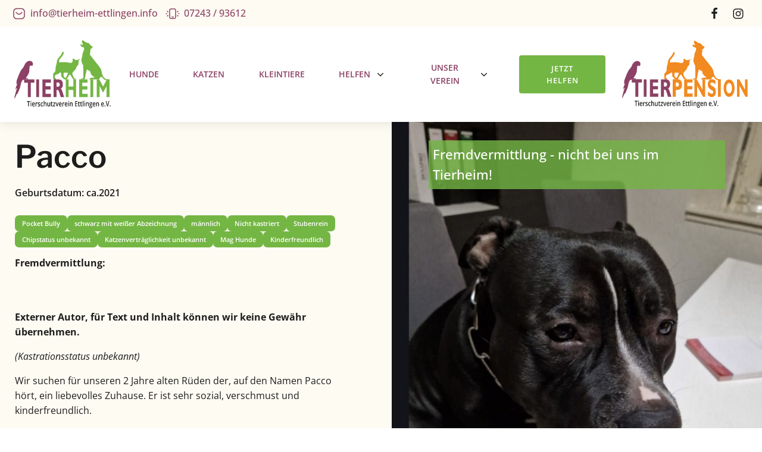

--- FILE ---
content_type: text/html; charset=UTF-8
request_url: https://tierschutzverein-ettlingen.info/schutzlinge/hund-pacco2/
body_size: 13779
content:
<!DOCTYPE html>
<html lang="de" >
<head>
<meta charset="UTF-8">
<meta name="viewport" content="width=device-width, initial-scale=1.0">
<!-- WP_HEAD() START -->
<title>Hund Pacco2 - Tierschutzverein Ettlingen</title>

<!-- The SEO Framework von Sybre Waaijer -->
<meta name="robots" content="max-snippet:-1,max-image-preview:large,max-video-preview:-1" />
<link rel="canonical" href="https://tierschutzverein-ettlingen.info/schutzlinge/hund-pacco2/" />
<meta name="description" content="Externer Autor, für Text und Inhalt können wir keine Gewähr übernehmen. (Kastrationsstatus unbekannt) Wir suchen für unseren 2 Jahre alten Rüden der..." />
<meta property="og:type" content="article" />
<meta property="og:locale" content="de_DE" />
<meta property="og:site_name" content="Tierschutzverein Ettlingen" />
<meta property="og:title" content="Hund Pacco2" />
<meta property="og:description" content="Externer Autor, für Text und Inhalt können wir keine Gewähr übernehmen. (Kastrationsstatus unbekannt) Wir suchen für unseren 2 Jahre alten Rüden der, auf den Namen Pacco hört, ein liebevolles Zuhause." />
<meta property="og:url" content="https://tierschutzverein-ettlingen.info/schutzlinge/hund-pacco2/" />
<meta property="og:image" content="https://tierschutzverein-ettlingen.info/wp-content/uploads/2024/01/Pacc01.jpg" />
<meta property="og:image:width" content="995" />
<meta property="og:image:height" content="1200" />
<meta property="article:published_time" content="2024-01-13T09:24:18+00:00" />
<meta property="article:modified_time" content="2024-07-22T12:07:30+00:00" />
<meta name="twitter:card" content="summary_large_image" />
<meta name="twitter:title" content="Hund Pacco2" />
<meta name="twitter:description" content="Externer Autor, für Text und Inhalt können wir keine Gewähr übernehmen. (Kastrationsstatus unbekannt) Wir suchen für unseren 2 Jahre alten Rüden der, auf den Namen Pacco hört, ein liebevolles Zuhause." />
<meta name="twitter:image" content="https://tierschutzverein-ettlingen.info/wp-content/uploads/2024/01/Pacc01.jpg" />
<script type="application/ld+json">{"@context":"https://schema.org","@graph":[{"@type":"WebSite","@id":"https://tierschutzverein-ettlingen.info/#/schema/WebSite","url":"https://tierschutzverein-ettlingen.info/","name":"Tierschutzverein Ettlingen","inLanguage":"de","potentialAction":{"@type":"SearchAction","target":{"@type":"EntryPoint","urlTemplate":"https://tierschutzverein-ettlingen.info/search/{search_term_string}/"},"query-input":"required name=search_term_string"},"publisher":{"@type":"Organization","@id":"https://tierschutzverein-ettlingen.info/#/schema/Organization","name":"Tierschutzverein Ettlingen","url":"https://tierschutzverein-ettlingen.info/"}},{"@type":"WebPage","@id":"https://tierschutzverein-ettlingen.info/schutzlinge/hund-pacco2/","url":"https://tierschutzverein-ettlingen.info/schutzlinge/hund-pacco2/","name":"Hund Pacco2 - Tierschutzverein Ettlingen","description":"Externer Autor, für Text und Inhalt können wir keine Gewähr übernehmen. (Kastrationsstatus unbekannt) Wir suchen für unseren 2 Jahre alten Rüden der...","inLanguage":"de","isPartOf":{"@id":"https://tierschutzverein-ettlingen.info/#/schema/WebSite"},"breadcrumb":{"@type":"BreadcrumbList","@id":"https://tierschutzverein-ettlingen.info/#/schema/BreadcrumbList","itemListElement":[{"@type":"ListItem","position":1,"item":"https://tierschutzverein-ettlingen.info/","name":"Tierschutzverein Ettlingen"},{"@type":"ListItem","position":2,"item":"https://tierschutzverein-ettlingen.info/./vermittelt/","name":"Kategorie: Vermittelt"},{"@type":"ListItem","position":3,"name":"Hund Pacco2"}]},"potentialAction":{"@type":"ReadAction","target":"https://tierschutzverein-ettlingen.info/schutzlinge/hund-pacco2/"},"datePublished":"2024-01-13T09:24:18+00:00","dateModified":"2024-07-22T12:07:30+00:00"}]}</script>
<!-- / The SEO Framework von Sybre Waaijer | 11.87ms meta | 5.18ms boot -->

<link rel="alternate" title="oEmbed (JSON)" type="application/json+oembed" href="https://tierschutzverein-ettlingen.info/wp-json/oembed/1.0/embed?url=https%3A%2F%2Ftierschutzverein-ettlingen.info%2Fschutzlinge%2Fhund-pacco2%2F" />
<link rel="alternate" title="oEmbed (XML)" type="text/xml+oembed" href="https://tierschutzverein-ettlingen.info/wp-json/oembed/1.0/embed?url=https%3A%2F%2Ftierschutzverein-ettlingen.info%2Fschutzlinge%2Fhund-pacco2%2F&#038;format=xml" />
<link id="ma-customfonts" href="//tierschutzverein-ettlingen.info/wp-content/uploads/fonts/ma-customfonts.css?ver=8b4bde9d" rel="stylesheet" type="text/css"/><style id='wp-img-auto-sizes-contain-inline-css' type='text/css'>
img:is([sizes=auto i],[sizes^="auto," i]){contain-intrinsic-size:3000px 1500px}
/*# sourceURL=wp-img-auto-sizes-contain-inline-css */
</style>
<style id='wp-block-library-inline-css' type='text/css'>
:root{--wp-block-synced-color:#7a00df;--wp-block-synced-color--rgb:122,0,223;--wp-bound-block-color:var(--wp-block-synced-color);--wp-editor-canvas-background:#ddd;--wp-admin-theme-color:#007cba;--wp-admin-theme-color--rgb:0,124,186;--wp-admin-theme-color-darker-10:#006ba1;--wp-admin-theme-color-darker-10--rgb:0,107,160.5;--wp-admin-theme-color-darker-20:#005a87;--wp-admin-theme-color-darker-20--rgb:0,90,135;--wp-admin-border-width-focus:2px}@media (min-resolution:192dpi){:root{--wp-admin-border-width-focus:1.5px}}.wp-element-button{cursor:pointer}:root .has-very-light-gray-background-color{background-color:#eee}:root .has-very-dark-gray-background-color{background-color:#313131}:root .has-very-light-gray-color{color:#eee}:root .has-very-dark-gray-color{color:#313131}:root .has-vivid-green-cyan-to-vivid-cyan-blue-gradient-background{background:linear-gradient(135deg,#00d084,#0693e3)}:root .has-purple-crush-gradient-background{background:linear-gradient(135deg,#34e2e4,#4721fb 50%,#ab1dfe)}:root .has-hazy-dawn-gradient-background{background:linear-gradient(135deg,#faaca8,#dad0ec)}:root .has-subdued-olive-gradient-background{background:linear-gradient(135deg,#fafae1,#67a671)}:root .has-atomic-cream-gradient-background{background:linear-gradient(135deg,#fdd79a,#004a59)}:root .has-nightshade-gradient-background{background:linear-gradient(135deg,#330968,#31cdcf)}:root .has-midnight-gradient-background{background:linear-gradient(135deg,#020381,#2874fc)}:root{--wp--preset--font-size--normal:16px;--wp--preset--font-size--huge:42px}.has-regular-font-size{font-size:1em}.has-larger-font-size{font-size:2.625em}.has-normal-font-size{font-size:var(--wp--preset--font-size--normal)}.has-huge-font-size{font-size:var(--wp--preset--font-size--huge)}.has-text-align-center{text-align:center}.has-text-align-left{text-align:left}.has-text-align-right{text-align:right}.has-fit-text{white-space:nowrap!important}#end-resizable-editor-section{display:none}.aligncenter{clear:both}.items-justified-left{justify-content:flex-start}.items-justified-center{justify-content:center}.items-justified-right{justify-content:flex-end}.items-justified-space-between{justify-content:space-between}.screen-reader-text{border:0;clip-path:inset(50%);height:1px;margin:-1px;overflow:hidden;padding:0;position:absolute;width:1px;word-wrap:normal!important}.screen-reader-text:focus{background-color:#ddd;clip-path:none;color:#444;display:block;font-size:1em;height:auto;left:5px;line-height:normal;padding:15px 23px 14px;text-decoration:none;top:5px;width:auto;z-index:100000}html :where(.has-border-color){border-style:solid}html :where([style*=border-top-color]){border-top-style:solid}html :where([style*=border-right-color]){border-right-style:solid}html :where([style*=border-bottom-color]){border-bottom-style:solid}html :where([style*=border-left-color]){border-left-style:solid}html :where([style*=border-width]){border-style:solid}html :where([style*=border-top-width]){border-top-style:solid}html :where([style*=border-right-width]){border-right-style:solid}html :where([style*=border-bottom-width]){border-bottom-style:solid}html :where([style*=border-left-width]){border-left-style:solid}html :where(img[class*=wp-image-]){height:auto;max-width:100%}:where(figure){margin:0 0 1em}html :where(.is-position-sticky){--wp-admin--admin-bar--position-offset:var(--wp-admin--admin-bar--height,0px)}@media screen and (max-width:600px){html :where(.is-position-sticky){--wp-admin--admin-bar--position-offset:0px}}

/*# sourceURL=wp-block-library-inline-css */
</style><style id='global-styles-inline-css' type='text/css'>
:root{--wp--preset--aspect-ratio--square: 1;--wp--preset--aspect-ratio--4-3: 4/3;--wp--preset--aspect-ratio--3-4: 3/4;--wp--preset--aspect-ratio--3-2: 3/2;--wp--preset--aspect-ratio--2-3: 2/3;--wp--preset--aspect-ratio--16-9: 16/9;--wp--preset--aspect-ratio--9-16: 9/16;--wp--preset--color--black: #000000;--wp--preset--color--cyan-bluish-gray: #abb8c3;--wp--preset--color--white: #ffffff;--wp--preset--color--pale-pink: #f78da7;--wp--preset--color--vivid-red: #cf2e2e;--wp--preset--color--luminous-vivid-orange: #ff6900;--wp--preset--color--luminous-vivid-amber: #fcb900;--wp--preset--color--light-green-cyan: #7bdcb5;--wp--preset--color--vivid-green-cyan: #00d084;--wp--preset--color--pale-cyan-blue: #8ed1fc;--wp--preset--color--vivid-cyan-blue: #0693e3;--wp--preset--color--vivid-purple: #9b51e0;--wp--preset--gradient--vivid-cyan-blue-to-vivid-purple: linear-gradient(135deg,rgb(6,147,227) 0%,rgb(155,81,224) 100%);--wp--preset--gradient--light-green-cyan-to-vivid-green-cyan: linear-gradient(135deg,rgb(122,220,180) 0%,rgb(0,208,130) 100%);--wp--preset--gradient--luminous-vivid-amber-to-luminous-vivid-orange: linear-gradient(135deg,rgb(252,185,0) 0%,rgb(255,105,0) 100%);--wp--preset--gradient--luminous-vivid-orange-to-vivid-red: linear-gradient(135deg,rgb(255,105,0) 0%,rgb(207,46,46) 100%);--wp--preset--gradient--very-light-gray-to-cyan-bluish-gray: linear-gradient(135deg,rgb(238,238,238) 0%,rgb(169,184,195) 100%);--wp--preset--gradient--cool-to-warm-spectrum: linear-gradient(135deg,rgb(74,234,220) 0%,rgb(151,120,209) 20%,rgb(207,42,186) 40%,rgb(238,44,130) 60%,rgb(251,105,98) 80%,rgb(254,248,76) 100%);--wp--preset--gradient--blush-light-purple: linear-gradient(135deg,rgb(255,206,236) 0%,rgb(152,150,240) 100%);--wp--preset--gradient--blush-bordeaux: linear-gradient(135deg,rgb(254,205,165) 0%,rgb(254,45,45) 50%,rgb(107,0,62) 100%);--wp--preset--gradient--luminous-dusk: linear-gradient(135deg,rgb(255,203,112) 0%,rgb(199,81,192) 50%,rgb(65,88,208) 100%);--wp--preset--gradient--pale-ocean: linear-gradient(135deg,rgb(255,245,203) 0%,rgb(182,227,212) 50%,rgb(51,167,181) 100%);--wp--preset--gradient--electric-grass: linear-gradient(135deg,rgb(202,248,128) 0%,rgb(113,206,126) 100%);--wp--preset--gradient--midnight: linear-gradient(135deg,rgb(2,3,129) 0%,rgb(40,116,252) 100%);--wp--preset--font-size--small: 13px;--wp--preset--font-size--medium: 20px;--wp--preset--font-size--large: 36px;--wp--preset--font-size--x-large: 42px;--wp--preset--font-family--libre-franklin: "Libre Franklin";--wp--preset--font-family--open-sans: "Open Sans";--wp--preset--spacing--20: 0.44rem;--wp--preset--spacing--30: 0.67rem;--wp--preset--spacing--40: 1rem;--wp--preset--spacing--50: 1.5rem;--wp--preset--spacing--60: 2.25rem;--wp--preset--spacing--70: 3.38rem;--wp--preset--spacing--80: 5.06rem;--wp--preset--shadow--natural: 6px 6px 9px rgba(0, 0, 0, 0.2);--wp--preset--shadow--deep: 12px 12px 50px rgba(0, 0, 0, 0.4);--wp--preset--shadow--sharp: 6px 6px 0px rgba(0, 0, 0, 0.2);--wp--preset--shadow--outlined: 6px 6px 0px -3px rgb(255, 255, 255), 6px 6px rgb(0, 0, 0);--wp--preset--shadow--crisp: 6px 6px 0px rgb(0, 0, 0);}:where(.is-layout-flex){gap: 0.5em;}:where(.is-layout-grid){gap: 0.5em;}body .is-layout-flex{display: flex;}.is-layout-flex{flex-wrap: wrap;align-items: center;}.is-layout-flex > :is(*, div){margin: 0;}body .is-layout-grid{display: grid;}.is-layout-grid > :is(*, div){margin: 0;}:where(.wp-block-columns.is-layout-flex){gap: 2em;}:where(.wp-block-columns.is-layout-grid){gap: 2em;}:where(.wp-block-post-template.is-layout-flex){gap: 1.25em;}:where(.wp-block-post-template.is-layout-grid){gap: 1.25em;}.has-black-color{color: var(--wp--preset--color--black) !important;}.has-cyan-bluish-gray-color{color: var(--wp--preset--color--cyan-bluish-gray) !important;}.has-white-color{color: var(--wp--preset--color--white) !important;}.has-pale-pink-color{color: var(--wp--preset--color--pale-pink) !important;}.has-vivid-red-color{color: var(--wp--preset--color--vivid-red) !important;}.has-luminous-vivid-orange-color{color: var(--wp--preset--color--luminous-vivid-orange) !important;}.has-luminous-vivid-amber-color{color: var(--wp--preset--color--luminous-vivid-amber) !important;}.has-light-green-cyan-color{color: var(--wp--preset--color--light-green-cyan) !important;}.has-vivid-green-cyan-color{color: var(--wp--preset--color--vivid-green-cyan) !important;}.has-pale-cyan-blue-color{color: var(--wp--preset--color--pale-cyan-blue) !important;}.has-vivid-cyan-blue-color{color: var(--wp--preset--color--vivid-cyan-blue) !important;}.has-vivid-purple-color{color: var(--wp--preset--color--vivid-purple) !important;}.has-black-background-color{background-color: var(--wp--preset--color--black) !important;}.has-cyan-bluish-gray-background-color{background-color: var(--wp--preset--color--cyan-bluish-gray) !important;}.has-white-background-color{background-color: var(--wp--preset--color--white) !important;}.has-pale-pink-background-color{background-color: var(--wp--preset--color--pale-pink) !important;}.has-vivid-red-background-color{background-color: var(--wp--preset--color--vivid-red) !important;}.has-luminous-vivid-orange-background-color{background-color: var(--wp--preset--color--luminous-vivid-orange) !important;}.has-luminous-vivid-amber-background-color{background-color: var(--wp--preset--color--luminous-vivid-amber) !important;}.has-light-green-cyan-background-color{background-color: var(--wp--preset--color--light-green-cyan) !important;}.has-vivid-green-cyan-background-color{background-color: var(--wp--preset--color--vivid-green-cyan) !important;}.has-pale-cyan-blue-background-color{background-color: var(--wp--preset--color--pale-cyan-blue) !important;}.has-vivid-cyan-blue-background-color{background-color: var(--wp--preset--color--vivid-cyan-blue) !important;}.has-vivid-purple-background-color{background-color: var(--wp--preset--color--vivid-purple) !important;}.has-black-border-color{border-color: var(--wp--preset--color--black) !important;}.has-cyan-bluish-gray-border-color{border-color: var(--wp--preset--color--cyan-bluish-gray) !important;}.has-white-border-color{border-color: var(--wp--preset--color--white) !important;}.has-pale-pink-border-color{border-color: var(--wp--preset--color--pale-pink) !important;}.has-vivid-red-border-color{border-color: var(--wp--preset--color--vivid-red) !important;}.has-luminous-vivid-orange-border-color{border-color: var(--wp--preset--color--luminous-vivid-orange) !important;}.has-luminous-vivid-amber-border-color{border-color: var(--wp--preset--color--luminous-vivid-amber) !important;}.has-light-green-cyan-border-color{border-color: var(--wp--preset--color--light-green-cyan) !important;}.has-vivid-green-cyan-border-color{border-color: var(--wp--preset--color--vivid-green-cyan) !important;}.has-pale-cyan-blue-border-color{border-color: var(--wp--preset--color--pale-cyan-blue) !important;}.has-vivid-cyan-blue-border-color{border-color: var(--wp--preset--color--vivid-cyan-blue) !important;}.has-vivid-purple-border-color{border-color: var(--wp--preset--color--vivid-purple) !important;}.has-vivid-cyan-blue-to-vivid-purple-gradient-background{background: var(--wp--preset--gradient--vivid-cyan-blue-to-vivid-purple) !important;}.has-light-green-cyan-to-vivid-green-cyan-gradient-background{background: var(--wp--preset--gradient--light-green-cyan-to-vivid-green-cyan) !important;}.has-luminous-vivid-amber-to-luminous-vivid-orange-gradient-background{background: var(--wp--preset--gradient--luminous-vivid-amber-to-luminous-vivid-orange) !important;}.has-luminous-vivid-orange-to-vivid-red-gradient-background{background: var(--wp--preset--gradient--luminous-vivid-orange-to-vivid-red) !important;}.has-very-light-gray-to-cyan-bluish-gray-gradient-background{background: var(--wp--preset--gradient--very-light-gray-to-cyan-bluish-gray) !important;}.has-cool-to-warm-spectrum-gradient-background{background: var(--wp--preset--gradient--cool-to-warm-spectrum) !important;}.has-blush-light-purple-gradient-background{background: var(--wp--preset--gradient--blush-light-purple) !important;}.has-blush-bordeaux-gradient-background{background: var(--wp--preset--gradient--blush-bordeaux) !important;}.has-luminous-dusk-gradient-background{background: var(--wp--preset--gradient--luminous-dusk) !important;}.has-pale-ocean-gradient-background{background: var(--wp--preset--gradient--pale-ocean) !important;}.has-electric-grass-gradient-background{background: var(--wp--preset--gradient--electric-grass) !important;}.has-midnight-gradient-background{background: var(--wp--preset--gradient--midnight) !important;}.has-small-font-size{font-size: var(--wp--preset--font-size--small) !important;}.has-medium-font-size{font-size: var(--wp--preset--font-size--medium) !important;}.has-large-font-size{font-size: var(--wp--preset--font-size--large) !important;}.has-x-large-font-size{font-size: var(--wp--preset--font-size--x-large) !important;}
/*# sourceURL=global-styles-inline-css */
</style>

<style id='classic-theme-styles-inline-css' type='text/css'>
/*! This file is auto-generated */
.wp-block-button__link{color:#fff;background-color:#32373c;border-radius:9999px;box-shadow:none;text-decoration:none;padding:calc(.667em + 2px) calc(1.333em + 2px);font-size:1.125em}.wp-block-file__button{background:#32373c;color:#fff;text-decoration:none}
/*# sourceURL=/wp-includes/css/classic-themes.min.css */
</style>
<link rel='stylesheet' id='oxygen-css' href='https://tierschutzverein-ettlingen.info/wp-content/plugins/oxygen/component-framework/oxygen.css?ver=4.9.5' type='text/css' media='all' />
<link rel='stylesheet' id='core-sss-css' href='https://tierschutzverein-ettlingen.info/wp-content/plugins/oxy-ninja/public/css/core-sss.min.css?ver=3.5.3' type='text/css' media='all' />
<script type="text/javascript" src="https://tierschutzverein-ettlingen.info/wp-includes/js/jquery/jquery.min.js?ver=3.7.1" id="jquery-core-js"></script>
<link rel="https://api.w.org/" href="https://tierschutzverein-ettlingen.info/wp-json/" /><link rel="EditURI" type="application/rsd+xml" title="RSD" href="https://tierschutzverein-ettlingen.info/xmlrpc.php?rsd" />
<link rel="icon" href="https://tierschutzverein-ettlingen.info/wp-content/uploads/2022/08/favicon.ico" sizes="32x32" />
<link rel="icon" href="https://tierschutzverein-ettlingen.info/wp-content/uploads/2022/08/favicon.ico" sizes="192x192" />
<link rel="apple-touch-icon" href="https://tierschutzverein-ettlingen.info/wp-content/uploads/2022/08/favicon.ico" />
<meta name="msapplication-TileImage" content="https://tierschutzverein-ettlingen.info/wp-content/uploads/2022/08/favicon.ico" />
<link rel='stylesheet' id='oxygen-cache-61-css' href='//tierschutzverein-ettlingen.info/wp-content/uploads/oxygen/css/61.css?cache=1661340316&#038;ver=6.9' type='text/css' media='all' />
<link rel='stylesheet' id='oxygen-cache-16-css' href='//tierschutzverein-ettlingen.info/wp-content/uploads/oxygen/css/16.css?cache=1667550818&#038;ver=6.9' type='text/css' media='all' />
<link rel='stylesheet' id='oxygen-cache-195-css' href='//tierschutzverein-ettlingen.info/wp-content/uploads/oxygen/css/195.css?cache=1745486670&#038;ver=6.9' type='text/css' media='all' />
<link rel='stylesheet' id='oxygen-universal-styles-css' href='//tierschutzverein-ettlingen.info/wp-content/uploads/oxygen/css/universal.css?cache=1766944491&#038;ver=6.9' type='text/css' media='all' />
<!-- END OF WP_HEAD() -->
<link rel='stylesheet' id='photoswipe-css-css' href='https://tierschutzverein-ettlingen.info/wp-content/plugins/oxygen/component-framework/components/classes/gallery/photoswipe/photoswipe.css?ver=6.9' type='text/css' media='all' />
<link rel='stylesheet' id='photoswipe-default-skin-css-css' href='https://tierschutzverein-ettlingen.info/wp-content/plugins/oxygen/component-framework/components/classes/gallery/photoswipe/default-skin/default-skin.css?ver=6.9' type='text/css' media='all' />
</head>
<body class="wp-singular schutzlinge-template-default single single-schutzlinge postid-2640 wp-theme-oxygen-is-not-a-theme  wp-embed-responsive oxygen-body" >




						<div id="div_block-153-16" class="ct-div-block" ><div id="code_block-154-16" class="ct-code-block" ></div><header id="_header-155-16" class="oxy-header-wrapper oxy-sticky-header oxy-overlay-header oxy-header c-shadow c-header" ><div id="_header_row-156-16" class="oxygen-hide-in-sticky oxy-header-row " ><div class="oxy-header-container"><div id="_header_left-157-16" class="oxy-header-left" ><div id="div_block-158-16" class="ct-div-block c-header-contact" ><a id="link-159-16" class="ct-link c-transition c-link-m" href="mailto:info@tierheim-ettlingen.info" target="_self"  ><div id="fancy_icon-160-16" class="ct-fancy-icon c-icon-accent-m c-margin-right-xs" ><svg id="svg-fancy_icon-160-16"><use xlink:href="#OxyNinjaCoreicon-email-letter-square"></use></svg></div><div id="text_block-161-16" class="ct-text-block" >info@tierheim-ettlingen.info</div></a><a id="link-162-16" class="ct-link c-transition c-link-m" href="tel:0049724393612" target="_self"  ><div id="fancy_icon-163-16" class="ct-fancy-icon c-icon-accent-m c-margin-right-xs" ><svg id="svg-fancy_icon-163-16"><use xlink:href="#OxyNinjaCoreicon-Mobile"></use></svg></div><div id="text_block-164-16" class="ct-text-block" >07243 / 93612</div></a></div></div><div id="_header_center-165-16" class="oxy-header-center" ></div><div id="_header_right-166-16" class="oxy-header-right" ><div id="div_block-167-16" class="ct-div-block c-inline" ><a id="link-168-16" class="ct-link" href="https://www.facebook.com/TierschutzvereinEttlingen/" target="_blank"  ><div id="fancy_icon-169-16" class="ct-fancy-icon c-social-icon c-transition" ><svg id="svg-fancy_icon-169-16"><use xlink:href="#FontAwesomeicon-facebook"></use></svg></div></a><a id="link-172-16" class="ct-link" href="https://www.instagram.com/ettlingentierschutzverein/" target="_blank"  ><div id="fancy_icon-173-16" class="ct-fancy-icon c-social-icon c-transition" ><svg id="svg-fancy_icon-173-16"><use xlink:href="#FontAwesomeicon-instagram"></use></svg></div></a></div></div></div></div><div id="_header_row-176-16" class="oxy-header-row " ><div class="oxy-header-container"><div id="_header_left-177-16" class="oxy-header-left" ><a id="link-315-16" class="ct-link" href="/" target="_self"  ><img  id="image-316-16" alt="Logo Tierheim Ettlingen" src="https://tierschutzverein-ettlingen.info/wp-content/uploads/2022/06/logo-tierheim-tierschutzverein-ettlingen-ev.svg" class="ct-image c-logo" srcset="" sizes="(max-width: 0px) 100vw, 0px" /></a></div><div id="_header_center-180-16" class="oxy-header-center" ><div id="div_block-181-16" class="ct-div-block c-menu" ><div id="div_block-550-16" class="ct-div-block c-padding-m" ><a id="link-551-16" class="ct-link c-menu-link" href="/hunde/" target="_self"  ><div id="text_block-552-16" class="ct-text-block c-margin-right-xs" >Hunde</div></a></div><div id="div_block-554-16" class="ct-div-block c-padding-m" ><a id="link-555-16" class="ct-link c-menu-link" href="/katzen/" target="_self"  ><div id="text_block-556-16" class="ct-text-block c-margin-right-xs" >Katzen</div></a></div><div id="div_block-558-16" class="ct-div-block c-padding-m" ><a id="link-559-16" class="ct-link c-menu-link" href="/kleintiere/" target="_self"  ><div id="text_block-560-16" class="ct-text-block c-margin-right-xs" >Kleintiere</div></a></div><div id="div_block-549-16" class="ct-div-block c-relative c-menu-open c-padding-m" ><a id="link-433-16" class="ct-link " href="/unterstuetzung/" target="_self"  ><div id="div_block-434-16" class="ct-div-block c-menu-link c-menu-dropdown" ><div id="text_block-435-16" class="ct-text-block c-margin-right-xs" >Helfen</div><div id="fancy_icon-436-16" class="ct-fancy-icon c-icon-dark-s" ><svg id="svg-fancy_icon-436-16"><use xlink:href="#FontAwesomeicon-angle-down"></use></svg></div></div><div id="div_block-437-16" class="ct-div-block c-submenu-2 c-submenu-2-single" ><div id="div_block-342-16" class="ct-div-block" ><a id="link_text-347-16" class="ct-link-text c-menu-link c-margin-bottom-s" href="/unterstuetzung/spenden/" target="_self"  >Spenden</a><a id="link_text-344-16" class="ct-link-text c-menu-link c-margin-bottom-s" href="/unterstuetzung/vereinsmitglied-werden/" target="_self"  >Vereinsmitglied werden</a><a id="link_text-345-16" class="ct-link-text c-menu-link c-margin-bottom-s" href="/unterstuetzung/tierpate-werden/" target="_self"  >Tierpate werden</a><a id="link_text-374-16" class="ct-link-text c-menu-link c-margin-bottom-s" href="/tier-adoptieren/" target="_self"  >Adoptieren</a><a id="link_text-346-16" class="ct-link-text c-menu-link c-margin-bottom-s" href="/tiere-erleben/" target="_self"  >Tiere erleben</a></div></div></a></div><div id="div_block-364-16" class="ct-div-block c-menu-open c-padding-m c-relative" ><div id="div_block-365-16" class="ct-div-block c-menu-link c-menu-dropdown" ><div id="text_block-366-16" class="ct-text-block c-margin-right-xs" >Unser Verein<br></div><div id="fancy_icon-367-16" class="ct-fancy-icon c-icon-dark-s" ><svg id="svg-fancy_icon-367-16"><use xlink:href="#FontAwesomeicon-angle-down"></use></svg></div></div><div id="div_block-368-16" class="ct-div-block c-submenu-2 c-submenu-2-single" ><div id="div_block-369-16" class="ct-div-block" ><a id="link_text-373-16" class="ct-link-text c-menu-link c-margin-bottom-s" href="/kontakt/" target="_self"  >Kontakt</a><a id="link_text-370-16" class="ct-link-text c-menu-link c-margin-bottom-s" href="/aktuelles/" target="_self"  >Aktuelles</a><a id="link_text-372-16" class="ct-link-text c-menu-link c-margin-bottom-s" href="/ueber-uns/" target="_self"  >Über uns</a><a id="link_text-371-16" class="ct-link-text c-menu-link c-margin-bottom-s" href="/tierpension-ettlingen/" target="_self"  >Die Pension</a><a id="link_text-561-16" class="ct-link-text c-menu-link c-margin-bottom-s" href="/regenbogenbruecke/" target="_self"  >Regenbogenbrücke</a><a id="link_text-564-16" class="ct-link-text c-menu-link c-margin-bottom-s" href="/vermittelt/" target="_self"  >Vermittelte Tiere</a></div></div></div><div id="div_block-182-16" class="ct-div-block c-padding-m" ><a id="link_text-256-16" class="ct-link-text c-transition c-btn-m c-btn-alt" href="/unterstuetzung/" target="_self"  >Jetzt helfen<br></a></div></div></div><div id="_header_right-255-16" class="oxy-header-right" ><a id="link-178-16" class="ct-link" href="/tierpension-ettlingen/" target="_self"  ><img  id="image-179-16" alt="" src="https://tierschutzverein-ettlingen.info/wp-content/uploads/2022/06/logo-tierpension-tierschutzverein-ettlingen-ev.svg" class="ct-image c-logo" srcset="" sizes="(max-width: 0px) 100vw, 0px" /></a><div id="code_block-257-16" class="ct-code-block c-header-mobile-toggle" ><div class="c-hamburger" id="c-hamburger-1">
  <span class="c-line"></span>
  <span class="c-line"></span>
  <span class="c-line"></span>
</div></div></div></div></div></header>
				<script type="text/javascript">
			jQuery(document).ready(function() {
				var selector = "#_header-155-16",
					scrollval = parseInt("300");
				if (!scrollval || scrollval < 1) {
										if (jQuery(window).width() >= 992){
											jQuery("body").css("margin-top", jQuery(selector).outerHeight());
						jQuery(selector).addClass("oxy-sticky-header-active");
										}
									}
				else {
					var scrollTopOld = 0;
					jQuery(window).scroll(function() {
						if (!jQuery('body').hasClass('oxy-nav-menu-prevent-overflow')) {
							if (jQuery(this).scrollTop() > scrollval 
																) {
								if (
																		jQuery(window).width() >= 992 && 
																		!jQuery(selector).hasClass("oxy-sticky-header-active")) {
									if (jQuery(selector).css('position')!='absolute') {
										jQuery("body").css("margin-top", jQuery(selector).outerHeight());
									}
									jQuery(selector)
										.addClass("oxy-sticky-header-active")
																			.addClass("oxy-sticky-header-fade-in");
																	}
							}
							else {
								jQuery(selector)
									.removeClass("oxy-sticky-header-fade-in")
									.removeClass("oxy-sticky-header-active");
								if (jQuery(selector).css('position')!='absolute') {
									jQuery("body").css("margin-top", "");
								}
							}
							scrollTopOld = jQuery(this).scrollTop();
						}
					})
				}
			});
		</script></div><section id="section-2-195" class=" ct-section " ><div class="ct-section-inner-wrap"><div id="div_block-3-195" class="ct-div-block c-columns-2 c-columns-l-1 c-columns-gap-l c-bg-light" ><div id="div_block-4-195" class="ct-div-block " ><div id="div_block-5-195" class="ct-div-block c-padding-m" ><h1 id="headline-6-195" class="ct-headline c-h1 c-heading-dark c-margin-bottom-s"><span id="span-10-195" class="ct-span" >Pacco</span></h1><div id="div_block-155-195" class="ct-div-block c-inline c-columns-gap-s" ><div id="text_block-151-195" class="ct-text-block c-text-dark c-text-m c-bold c-margin-bottom-m" >Geburtsdatum: <span id="span-152-195" class="ct-span" >ca.2021</span></div></div><div id="div_block-158-195" class="ct-div-block c-inline c-columns-gap-s" ></div><div id="div_block-43-195" class="ct-div-block c-columns-gap-xs c-margin-bottom-s" ><div id="text_block-44-195" class="ct-text-block c-tagline-alt" ><span id="span-45-195" class="ct-span" >Pocket Bully</span></div><div id="text_block-47-195" class="ct-text-block c-tagline-alt" ><span id="span-48-195" class="ct-span" >schwarz mit weißer Abzeichnung</span></div><div id="text_block-50-195" class="ct-text-block c-tagline-alt" ><span id="span-51-195" class="ct-span" >männlich</span></div><div id="text_block-52-195" class="ct-text-block c-tagline-alt" ><span id="span-53-195" class="ct-span" >Nicht kastriert</span></div><div id="text_block-54-195" class="ct-text-block c-tagline-alt" ><span id="span-55-195" class="ct-span" >Stubenrein</span></div><div id="text_block-99-195" class="ct-text-block c-tagline-alt" ><span id="span-100-195" class="ct-span" >Chipstatus unbekannt</span></div><div id="text_block-102-195" class="ct-text-block c-tagline-alt" ><span id="span-103-195" class="ct-span" >Katzenverträglichkeit unbekannt</span></div><div id="text_block-106-195" class="ct-text-block c-tagline-alt" ><span id="span-107-195" class="ct-span" >Mag Hunde</span></div><div id="text_block-109-195" class="ct-text-block c-tagline-alt" ><span id="span-110-195" class="ct-span" >Kinderfreundlich</span></div></div><div id="div_block-147-195" class="ct-div-block" ><div id="text_block-137-195" class="ct-text-block c-margin-bottom-m c-text-dark" ><b>Fremdvermittlung:</b><br><span id="span-138-195" class="ct-span" ></span><br></div></div><div id="text_block-148-195" class="ct-text-block c-margin-bottom-m c-text-dark c-text-m" ><span id="span-149-195" class="ct-span oxy-stock-content-styles" ><p><strong>Externer Autor, für Text und Inhalt können wir keine Gewähr übernehmen.</strong></p>
<p><em>(Kastrationsstatus unbekannt)</em></p>
<p>Wir suchen für unseren 2 Jahre alten Rüden der, auf den Namen Pacco hört, ein liebevolles Zuhause. Er ist sehr sozial, verschmust und kinderfreundlich.</p>
<p>Wir ziehen ins Ausland und dürfen ihn nicht mitnehmen. Bei ernsthaftem Interesse bitte melden unter der Rufnummer 0179 2209720.</p>
</span></div><div id="div_block-19-195" class="ct-div-block c-columns-gap-s" ><a id="link_text-8-195" class="ct-link-text c-btn-main c-transition c-btn-m" href="/kontakt/?mail=team" target="_self"  >Jetzt kennenlernen</a></div></div></div><div id="div_block-9-195" class="ct-div-block " style="background-image:url(https://tierschutzverein-ettlingen.info/wp-content/uploads/2024/01/Pacc01-849x1024.jpg);background-size: cover;" ><div id="div_block-134-195" class="ct-div-block c-padding-xs" ><div id="text_block-135-195" class="ct-text-block c-text-xl c-text-light" >Fremdvermittlung - nicht bei uns im Tierheim!<br></div></div></div></div></div></section><section id="section-84-195" class=" ct-section" ><div class="ct-section-inner-wrap"></div></section><section id="section-73-195" class=" ct-section" ><div class="ct-section-inner-wrap"><div id="div_block-74-195" class="ct-div-block c-columns-2 c-columns-gap-l c-columns-l-1 c-padding-m" ><div id="div_block-75-195" class="ct-div-block" ><style>/* FLEX GALLERY */

.oxy-gallery.oxy-gallery-flex {
	display: flex;
	flex-direction: row;
	flex-wrap: wrap;
	justify-content: center;
}

.oxy-gallery-flex .oxy-gallery-item {
	overflow: hidden;
	flex: auto;

}

.oxy-gallery-flex .oxy-gallery-item-sizer {
	position: relative;
}

.oxy-gallery-flex .oxy-gallery-item-contents {
	position: absolute;
	top: 0; bottom: 0; left: 0; right: 0;
	background-size: cover;
	margin: 0;
}

.oxy-gallery-flex .oxy-gallery-item-contents img {
	width: 100%;
	height: 100%;
	opacity: 0;
}



/* MASONRY GALLERY */

.oxy-gallery.oxy-gallery-masonry {
	display: block;
	overflow: auto;
}

.oxy-gallery-masonry .oxy-gallery-item {
	break-inside: avoid;
	display: block;
	line-height: 0;
	position: relative;
}

.oxy-gallery-masonry figure.oxy-gallery-item-contents {
	margin: 0;
}

.oxy-gallery-masonry .oxy-gallery-item .oxy-gallery-item-contents img {
	max-width: 100%;
}

.oxy-gallery-masonry .oxy-gallery-item .oxy-gallery-item-contents figcaption {
	display: none;
}

/* GRID GALLERY */
.oxy-gallery-grid .oxy-gallery-item {
	overflow: hidden;
	flex: auto;
	position: relative;
}

.oxy-gallery-grid .oxy-gallery-item-contents {
	margin: 0;
}

.oxy-gallery-grid .oxy-gallery-item-contents img {
	width: 100%;
	height: auto;
}

.oxy-gallery-grid .oxy-gallery-item .oxy-gallery-item-contents figcaption {
	display: none;
}</style><style data-element-id="#_gallery-77-195">
            #_gallery-77-195.oxy-gallery-captions .oxy-gallery-item .oxy-gallery-item-contents figcaption:not(:empty) {
                position: absolute;
                bottom: 0;
                left: 0;
                right: 0;
                background-color: rgba(0,0,0,0.75); /* caption background color */
                padding: 1em;
                color: #ffffff;  /* caption text color */
                font-weight: bold;
                -webkit-font-smoothing: antialiased;
                font-size: 1em;
                text-align: center;
                line-height: var(--oxy-small-line-height);
                /*pointer-events: none;*/
                transition: 0.3s ease-in-out opacity;
                display: block;
            }

                
            #_gallery-77-195.oxy-gallery-captions .oxy-gallery-item .oxy-gallery-item-contents figcaption:not(:empty) {
                opacity: 0;
            }
            #_gallery-77-195.oxy-gallery-captions .oxy-gallery-item:hover .oxy-gallery-item-contents figcaption {
                opacity: 1;
            }

                    
            /* hover effects */
            #_gallery-77-195.oxy-gallery .oxy-gallery-item {
              opacity: ;
              transition: 0.3s ease-in-out opacity;
            }

            #_gallery-77-195.oxy-gallery .oxy-gallery-item:hover {
              opacity: ;
            }

        
            #_gallery-77-195 .oxy-gallery-item .oxy-gallery-item-contents {
                height: 100%;
            }
            #_gallery-77-195 .oxy-gallery-item .oxy-gallery-item-contents img {
                height: 100%;
                object-fit: cover;
            }

        </style>        <div id="_gallery-77-195" class="oxy-gallery oxy-gallery-captions oxy-gallery-grid" >
        
            
                <a href='https://tierschutzverein-ettlingen.info/wp-content/uploads/2024/01/Pacco2.jpg'  class='oxy-gallery-item'>

                    <figure class='oxy-gallery-item-contents'>

                        <img  src="https://tierschutzverein-ettlingen.info/wp-content/uploads/2024/01/Pacco2-768x953.jpg" data-original-src="https://tierschutzverein-ettlingen.info/wp-content/uploads/2024/01/Pacco2.jpg" data-original-src-width="886" data-original-src-height="1100" alt="">
                        <figcaption></figcaption>

                    </figure>
                    
                </a>

            
                <a href='https://tierschutzverein-ettlingen.info/wp-content/uploads/2024/01/pacco3.jpg'  class='oxy-gallery-item'>

                    <figure class='oxy-gallery-item-contents'>

                        <img  src="https://tierschutzverein-ettlingen.info/wp-content/uploads/2024/01/pacco3-768x987.jpg" data-original-src="https://tierschutzverein-ettlingen.info/wp-content/uploads/2024/01/pacco3.jpg" data-original-src-width="778" data-original-src-height="1000" alt="">
                        <figcaption></figcaption>

                    </figure>
                    
                </a>

            
                </div>
                        <script type="text/javascript">
                    document.addEventListener("oxygenVSBInitGalleryJs_gallery-77-195",function(){
                        if(jQuery('#_gallery-77-195').photoSwipe) {
                            jQuery('#_gallery-77-195').photoSwipe('.oxy-gallery-item-contents');
                        }
                    },false);
                    jQuery(document).ready(function() {
                        let event = new Event('oxygenVSBInitGalleryJs_gallery-77-195');
                        document.dispatchEvent(event);
                    });
                </script>
            </div><div id="div_block-76-195" class="ct-div-block" ><h2 id="headline-78-195" class="ct-headline c-margin-bottom-m">Daten und Gesundheit<br></h2><div id="text_block-79-195" class="ct-text-block c-text-dark c-text-m" ><span id="span-82-195" class="ct-span" ><p>Es sind keine Krankheiten bekannt.</p>
</span></div></div></div></div></section><section id="section-622-142" class=" ct-section " ><div class="ct-section-inner-wrap"><div id="div_block-20-61" class="ct-div-block" ><div id="div_block-626-142" class="ct-div-block" ><a id="link-666-142" class="ct-link c-inline c-columns-gap-xs" href="mailto:vorstand@tierschutzverein-ettlingen.de" target="_self"  ><div id="fancy_icon-629-142" class="ct-fancy-icon " ><svg id="svg-fancy_icon-629-142"><use xlink:href="#FontAwesomeicon-envelope-o"></use></svg></div><div id="text_block-634-142" class="ct-text-block " >Schreiben Sie uns!<br></div></a></div></div></div></section><footer id="section-262-16" class=" ct-section c-bg-dark" ><div class="ct-section-inner-wrap"><div id="div_block-263-16" class="ct-div-block c-margin-bottom-l c-columns-6 c-columns-l-2 c-columns-gap-l" ><div id="div_block-264-16" class="ct-div-block c-col-span-2" ><img  id="image-265-16" alt="" src="https://tierschutzverein-ettlingen.info/wp-content/uploads/2022/06/logo-tierheim-tierschutzverein-ettlingen-ev.svg" class="ct-image c-logo c-margin-bottom-m"/><div id="text_block-266-16" class="ct-text-block c-text-s c-text-light" >Tierschutzverein Ettlingen e.V.<br>Am Baggersee 5<br>76275 Ettlingen</div></div><div id="div_block-267-16" class="ct-div-block " ><div id="text_block-268-16" class="ct-text-block c-margin-bottom-s c-footer-heading-light" >Unsere Tiere</div><a id="link_text-269-16" class="ct-link-text c-transition c-footer-link-light" href="/hunde/" target="_self"  >Hunde</a><a id="link_text-270-16" class="ct-link-text c-transition c-footer-link-light" href="/katzen/" target="_self"  >Katzen</a><a id="link_text-271-16" class="ct-link-text c-transition c-footer-link-light" href="/kleintiere/" target="_self"  >Kleintiere</a></div><div id="div_block-274-16" class="ct-div-block " ><div id="text_block-275-16" class="ct-text-block c-margin-bottom-s c-footer-heading-light" >Unterstützung</div><a id="link_text-280-16" class="ct-link-text c-transition c-footer-link-light" href="/spenden/" target="_self"  >Spenden</a><a id="link_text-276-16" class="ct-link-text c-transition c-footer-link-light" href="/vereinsmitglied-werden/" target="_self"  >Verein beitreten</a><a id="link_text-277-16" class="ct-link-text c-transition c-footer-link-light" href="/tierpate-werden/" target="_self"  >Tierpate werden</a><a id="link_text-278-16" class="ct-link-text c-transition c-footer-link-light" href="/tier-adoptieren/" target="_self"  >Adoptieren</a><a id="link_text-279-16" class="ct-link-text c-transition c-footer-link-light" href="/tiere-erleben/" target="_self"  >Tiere erleben</a></div><div id="div_block-281-16" class="ct-div-block " ><div id="text_block-282-16" class="ct-text-block c-margin-bottom-s c-footer-heading-light" >Verein</div><a id="link_text-283-16" class="ct-link-text c-transition c-footer-link-light" href="/kontakt" target="_self"  >Kontakt</a><a id="link_text-284-16" class="ct-link-text c-transition c-footer-link-light" href="/aktuelles/" target="_self"  >Aktuelles</a><a id="link_text-285-16" class="ct-link-text c-transition c-footer-link-light" href="/ueber-uns/" target="_self"  >Über uns</a><a id="link_text-286-16" class="ct-link-text c-transition c-footer-link-light" href="/tierpension-ettlingen/" target="_self"  >Die Pension</a><a id="link_text-562-16" class="ct-link-text c-transition c-footer-link-light" href="/regenbogenbruecke/" target="_self"  >Regenbogenbrücke</a></div><div id="div_block-288-16" class="ct-div-block " ><div id="text_block-289-16" class="ct-text-block c-margin-bottom-s c-footer-heading-light" >Rechtliches</div><a id="link_text-290-16" class="ct-link-text c-transition c-footer-link-light" href="/impressum/" target="_self"  >Impressum</a><a id="link_text-291-16" class="ct-link-text c-transition c-footer-link-light" href="/datenschutz/" target="_self"  >Datenschutz</a></div></div><div id="div_block-295-16" class="ct-div-block c-divider-full-light" ></div><div id="div_block-296-16" class="ct-div-block c-footer-row" >
		<span id="-copyright-year-563-16" class="oxy-copyright-year c-text-s c-text-light " >Copyright © 2022 &#x02013; 2026 All Rights Reserved</span>

		<div id="text_block-297-16" class="ct-text-block c-text-s c-text-light" >Made with ♥ from <a href="https://one2mrktng.de/" target="_blank">one2mrktng</a></div><div id="div_block-298-16" class="ct-div-block c-inline" ><a id="link-299-16" class="ct-link" href="https://www.facebook.com/TierschutzvereinEttlingen/" target="_blank"  ><div id="fancy_icon-300-16" class="ct-fancy-icon c-transition c-follow-light" ><svg id="svg-fancy_icon-300-16"><use xlink:href="#FontAwesomeicon-facebook-square"></use></svg></div></a><a id="link-301-16" class="ct-link" href="https://www.instagram.com/ettlingentierschutzverein/" target="_blank"  ><div id="fancy_icon-302-16" class="ct-fancy-icon c-transition c-follow-light" ><svg id="svg-fancy_icon-302-16"><use xlink:href="#FontAwesomeicon-instagram"></use></svg></div></a></div></div></div></footer>	<!-- WP_FOOTER -->
<script type="speculationrules">
{"prefetch":[{"source":"document","where":{"and":[{"href_matches":"/*"},{"not":{"href_matches":["/wp-*.php","/wp-admin/*","/wp-content/uploads/*","/wp-content/*","/wp-content/plugins/*","/wp-content/themes/twentytwentyone/*","/wp-content/themes/oxygen-is-not-a-theme/*","/*\\?(.+)"]}},{"not":{"selector_matches":"a[rel~=\"nofollow\"]"}},{"not":{"selector_matches":".no-prefetch, .no-prefetch a"}}]},"eagerness":"conservative"}]}
</script>
<script>jQuery(document).on('click','a[href*="#"]',function(t){if(jQuery(t.target).closest('.wc-tabs').length>0){return}if(jQuery(this).is('[href="#"]')||jQuery(this).is('[href="#0"]')||jQuery(this).is('[href*="replytocom"]')){return};if(location.pathname.replace(/^\//,"")==this.pathname.replace(/^\//,"")&&location.hostname==this.hostname){var e=jQuery(this.hash);(e=e.length?e:jQuery("[name="+this.hash.slice(1)+"]")).length&&(t.preventDefault(),jQuery("html, body").animate({scrollTop:e.offset().top-0},400))}});</script><style>.ct-FontAwesomeicon-facebook-square{width:0.85714285714286em}</style>
<style>.ct-FontAwesomeicon-facebook{width:0.57142857142857em}</style>
<style>.ct-FontAwesomeicon-angle-down{width:0.64285714285714em}</style>
<style>.ct-FontAwesomeicon-instagram{width:0.85714285714286em}</style>
<?xml version="1.0"?><svg xmlns="http://www.w3.org/2000/svg" xmlns:xlink="http://www.w3.org/1999/xlink" aria-hidden="true" style="position: absolute; width: 0; height: 0; overflow: hidden;" version="1.1"><defs><symbol id="FontAwesomeicon-envelope-o" viewBox="0 0 28 28"><title>envelope-o</title><path d="M26 23.5v-12c-0.328 0.375-0.688 0.719-1.078 1.031-2.234 1.719-4.484 3.469-6.656 5.281-1.172 0.984-2.625 2.188-4.25 2.188h-0.031c-1.625 0-3.078-1.203-4.25-2.188-2.172-1.813-4.422-3.563-6.656-5.281-0.391-0.313-0.75-0.656-1.078-1.031v12c0 0.266 0.234 0.5 0.5 0.5h23c0.266 0 0.5-0.234 0.5-0.5zM26 7.078c0-0.391 0.094-1.078-0.5-1.078h-23c-0.266 0-0.5 0.234-0.5 0.5 0 1.781 0.891 3.328 2.297 4.438 2.094 1.641 4.188 3.297 6.266 4.953 0.828 0.672 2.328 2.109 3.422 2.109h0.031c1.094 0 2.594-1.437 3.422-2.109 2.078-1.656 4.172-3.313 6.266-4.953 1.016-0.797 2.297-2.531 2.297-3.859zM28 6.5v17c0 1.375-1.125 2.5-2.5 2.5h-23c-1.375 0-2.5-1.125-2.5-2.5v-17c0-1.375 1.125-2.5 2.5-2.5h23c1.375 0 2.5 1.125 2.5 2.5z"/></symbol><symbol id="FontAwesomeicon-facebook-square" viewBox="0 0 24 28"><title>facebook-square</title><path d="M19.5 2c2.484 0 4.5 2.016 4.5 4.5v15c0 2.484-2.016 4.5-4.5 4.5h-2.938v-9.297h3.109l0.469-3.625h-3.578v-2.312c0-1.047 0.281-1.75 1.797-1.75l1.906-0.016v-3.234c-0.328-0.047-1.469-0.141-2.781-0.141-2.766 0-4.672 1.687-4.672 4.781v2.672h-3.125v3.625h3.125v9.297h-8.313c-2.484 0-4.5-2.016-4.5-4.5v-15c0-2.484 2.016-4.5 4.5-4.5h15z"/></symbol><symbol id="FontAwesomeicon-facebook" viewBox="0 0 16 28"><title>facebook</title><path d="M14.984 0.187v4.125h-2.453c-1.922 0-2.281 0.922-2.281 2.25v2.953h4.578l-0.609 4.625h-3.969v11.859h-4.781v-11.859h-3.984v-4.625h3.984v-3.406c0-3.953 2.422-6.109 5.953-6.109 1.687 0 3.141 0.125 3.563 0.187z"/></symbol><symbol id="FontAwesomeicon-angle-down" viewBox="0 0 18 28"><title>angle-down</title><path d="M16.797 11.5c0 0.125-0.063 0.266-0.156 0.359l-7.281 7.281c-0.094 0.094-0.234 0.156-0.359 0.156s-0.266-0.063-0.359-0.156l-7.281-7.281c-0.094-0.094-0.156-0.234-0.156-0.359s0.063-0.266 0.156-0.359l0.781-0.781c0.094-0.094 0.219-0.156 0.359-0.156 0.125 0 0.266 0.063 0.359 0.156l6.141 6.141 6.141-6.141c0.094-0.094 0.234-0.156 0.359-0.156s0.266 0.063 0.359 0.156l0.781 0.781c0.094 0.094 0.156 0.234 0.156 0.359z"/></symbol><symbol id="FontAwesomeicon-instagram" viewBox="0 0 24 28"><title>instagram</title><path d="M16 14c0-2.203-1.797-4-4-4s-4 1.797-4 4 1.797 4 4 4 4-1.797 4-4zM18.156 14c0 3.406-2.75 6.156-6.156 6.156s-6.156-2.75-6.156-6.156 2.75-6.156 6.156-6.156 6.156 2.75 6.156 6.156zM19.844 7.594c0 0.797-0.641 1.437-1.437 1.437s-1.437-0.641-1.437-1.437 0.641-1.437 1.437-1.437 1.437 0.641 1.437 1.437zM12 4.156c-1.75 0-5.5-0.141-7.078 0.484-0.547 0.219-0.953 0.484-1.375 0.906s-0.688 0.828-0.906 1.375c-0.625 1.578-0.484 5.328-0.484 7.078s-0.141 5.5 0.484 7.078c0.219 0.547 0.484 0.953 0.906 1.375s0.828 0.688 1.375 0.906c1.578 0.625 5.328 0.484 7.078 0.484s5.5 0.141 7.078-0.484c0.547-0.219 0.953-0.484 1.375-0.906s0.688-0.828 0.906-1.375c0.625-1.578 0.484-5.328 0.484-7.078s0.141-5.5-0.484-7.078c-0.219-0.547-0.484-0.953-0.906-1.375s-0.828-0.688-1.375-0.906c-1.578-0.625-5.328-0.484-7.078-0.484zM24 14c0 1.656 0.016 3.297-0.078 4.953-0.094 1.922-0.531 3.625-1.937 5.031s-3.109 1.844-5.031 1.937c-1.656 0.094-3.297 0.078-4.953 0.078s-3.297 0.016-4.953-0.078c-1.922-0.094-3.625-0.531-5.031-1.937s-1.844-3.109-1.937-5.031c-0.094-1.656-0.078-3.297-0.078-4.953s-0.016-3.297 0.078-4.953c0.094-1.922 0.531-3.625 1.937-5.031s3.109-1.844 5.031-1.937c1.656-0.094 3.297-0.078 4.953-0.078s3.297-0.016 4.953 0.078c1.922 0.094 3.625 0.531 5.031 1.937s1.844 3.109 1.937 5.031c0.094 1.656 0.078 3.297 0.078 4.953z"/></symbol></defs></svg><?xml version="1.0"?><svg xmlns="http://www.w3.org/2000/svg" xmlns:xlink="http://www.w3.org/1999/xlink" aria-hidden="true" style="position: absolute; width: 0; height: 0; overflow: hidden;" version="1.1"><defs><symbol id="OxyNinjaCoreicon-Mobile" viewBox="0 0 32 32"><title>Mobile</title><path d="M27.293 9.96c0.391-0.391 1.024-0.391 1.414 0 0.355 0.355 0.387 0.911 0.097 1.302l-0.097 0.112-1.333 1.333c-0.391 0.391-1.024 0.391-1.414 0-0.355-0.355-0.387-0.911-0.097-1.302l0.097-0.112 1.333-1.333z"/><path d="M25.96 19.293c0.355-0.355 0.911-0.387 1.302-0.097l0.112 0.097 1.333 1.333c0.391 0.391 0.391 1.024 0 1.414-0.355 0.355-0.911 0.387-1.302 0.097l-0.112-0.097-1.333-1.333c-0.391-0.391-0.391-1.024 0-1.414z"/><path d="M30.667 15c0.552 0 1 0.448 1 1 0 0.506-0.376 0.925-0.864 0.991l-0.136 0.009h-1.333c-0.552 0-1-0.448-1-1 0-0.506 0.376-0.925 0.864-0.991l0.136-0.009h1.333z"/><path d="M4.626 19.293c0.391-0.391 1.024-0.391 1.414 0 0.355 0.355 0.387 0.911 0.097 1.302l-0.097 0.112-1.333 1.333c-0.391 0.391-1.024 0.391-1.414 0-0.355-0.355-0.387-0.911-0.097-1.302l0.097-0.112 1.333-1.333z"/><path d="M3.293 9.96c0.355-0.355 0.911-0.387 1.302-0.097l0.112 0.097 1.333 1.333c0.391 0.391 0.391 1.024 0 1.414-0.355 0.355-0.911 0.387-1.302 0.097l-0.112-0.097-1.333-1.333c-0.391-0.391-0.391-1.024 0-1.414z"/><path d="M2.667 15c0.552 0 1 0.448 1 1 0 0.506-0.376 0.925-0.864 0.991l-0.136 0.009h-1.333c-0.552 0-1-0.448-1-1 0-0.506 0.376-0.925 0.864-0.991l0.136-0.009h1.333z"/><path d="M17.493 22.333c0.552 0 1 0.448 1 1 0 0.506-0.376 0.925-0.864 0.991l-0.136 0.009h-2.987c-0.552 0-1-0.448-1-1 0-0.506 0.376-0.925 0.864-0.991l0.136-0.009h2.987z"/><path d="M20 4.333h-8c-2.026 0-3.667 1.641-3.667 3.667v16c0 2.026 1.641 3.667 3.667 3.667h8c2.026 0 3.667-1.641 3.667-3.667v-16c0-2.026-1.641-3.667-3.667-3.667zM12 6.333h8c0.921 0 1.667 0.746 1.667 1.667v16c0 0.921-0.746 1.667-1.667 1.667h-8c-0.921 0-1.667-0.746-1.667-1.667v-16c0-0.921 0.746-1.667 1.667-1.667z"/></symbol><symbol id="OxyNinjaCoreicon-email-letter-square" viewBox="0 0 32 32"><title>email-letter-square</title><path d="M22.077 12.526c0.446-0.326 1.072-0.228 1.397 0.218 0.296 0.405 0.242 0.959-0.105 1.301l-0.113 0.096-4.423 3.23c-1.717 1.254-4.030 1.28-5.768 0.091l-0.233-0.17-4.108-3.168c-0.437-0.337-0.519-0.965-0.181-1.403 0.307-0.398 0.853-0.501 1.279-0.263l0.124 0.082 4.108 3.168c0.99 0.764 2.342 0.828 3.395 0.185l0.206-0.138 4.423-3.23z"/><path d="M21.333 3.667h-10.667c-4.234 0-7.667 3.432-7.667 7.667v9.333c0 4.234 3.432 7.667 7.667 7.667h10.667c4.234 0 7.667-3.432 7.667-7.667v-9.333c0-4.234-3.432-7.667-7.667-7.667zM10.667 5.667h10.667c3.13 0 5.667 2.537 5.667 5.667v9.333c0 3.13-2.537 5.667-5.667 5.667h-10.667c-3.13 0-5.667-2.537-5.667-5.667v-9.333c0-3.13 2.537-5.667 5.667-5.667z"/></symbol></defs></svg><span id="ma-customfonts-info" data-nosnippet style="display:none">Code Snippet ma-customfonts 3.4.0</span><script type="text/javascript" src="https://tierschutzverein-ettlingen.info/wp-includes/js/imagesloaded.min.js?ver=5.0.0" id="imagesloaded-js"></script>
<script type="text/javascript" src="https://tierschutzverein-ettlingen.info/wp-includes/js/masonry.min.js?ver=4.2.2" id="masonry-js"></script>
<script type="text/javascript" src="https://tierschutzverein-ettlingen.info/wp-content/plugins/oxygen/component-framework/components/classes/gallery/photoswipe/jquery.photoswipe-global.js?ver=6.9" id="photoswipe-global-js-js"></script>
<script type="text/javascript" id="ct-footer-js"></script><script type="text/javascript" id="Paragraph_original"></script><script type="text/javascript" id="ct_code_block_js_100154">document.querySelector('.c-header-mobile-toggle').addEventListener('click', function(e) {

  [].map.call(document.querySelectorAll('.c-menu'), function(el) {
    el.classList.toggle('c-mobile-menu-active');
  });
  
    [].map.call(document.querySelectorAll('.c-hamburger'), function(el) {
    el.classList.toggle('c-is-active');
  });
});

window.addEventListener("DOMContentLoaded", () => {
  window.addEventListener("touchstart", function (e) {});

  document.querySelectorAll(".c-menu-open").forEach((item) => {
    item.addEventListener("touchstart", function (e) {
      this.classList.add("hover");
      for (let sibling of item.parentNode.children) {
        sibling.classList.remove("hover");
      }
    });
  });
});</script>
<!-- /WP_FOOTER --> 
</body>
</html>


--- FILE ---
content_type: text/css
request_url: https://tierschutzverein-ettlingen.info/wp-content/uploads/fonts/ma-customfonts.css?ver=8b4bde9d
body_size: 52841
content:
/* Version: Code Snippet "MA Custom Fonts" 3.4.0 */
@font-face{/* vietnamese */font-family:'Libre Franklin';font-style:italic;font-weight:100;src:url('//tierschutzverein-ettlingen.info/wp-content/uploads/fonts/libre-franklin/vietnamese/LibreFranklin-VariableFont_wght-italic.woff2') format('woff2');unicode-range:U+0102-0103, U+0110-0111, U+0128-0129, U+0168-0169, U+01A0-01A1, U+01AF-01B0, U+1EA0-1EF9, U+20AB;font-display:block;}
@font-face{/* latin-ext */font-family:'Libre Franklin';font-style:italic;font-weight:100;src:url('//tierschutzverein-ettlingen.info/wp-content/uploads/fonts/libre-franklin/latin-ext/LibreFranklin-VariableFont_wght-italic.woff2') format('woff2');unicode-range:U+0100-024F, U+0259, U+1E00-1EFF, U+2020, U+20A0-20AB, U+20AD-20CF, U+2113, U+2C60-2C7F, U+A720-A7FF;font-display:block;}
@font-face{/* latin */font-family:'Libre Franklin';font-style:italic;font-weight:100;src:url('//tierschutzverein-ettlingen.info/wp-content/uploads/fonts/libre-franklin/latin/LibreFranklin-VariableFont_wght-italic.woff2') format('woff2');unicode-range:U+0000-00FF, U+0131, U+0152-0153, U+02BB-02BC, U+02C6, U+02DA, U+02DC, U+2000-206F, U+2074, U+20AC, U+2122, U+2191, U+2193, U+2212, U+2215, U+FEFF, U+FFFD;font-display:block;}
@font-face{/* vietnamese */font-family:'Libre Franklin';font-style:normal;font-weight:100;src:url('//tierschutzverein-ettlingen.info/wp-content/uploads/fonts/libre-franklin/vietnamese/LibreFranklin-VariableFont_wght.woff2') format('woff2');unicode-range:U+0102-0103, U+0110-0111, U+0128-0129, U+0168-0169, U+01A0-01A1, U+01AF-01B0, U+1EA0-1EF9, U+20AB;font-display:block;}
@font-face{/* latin-ext */font-family:'Libre Franklin';font-style:normal;font-weight:100;src:url('//tierschutzverein-ettlingen.info/wp-content/uploads/fonts/libre-franklin/latin-ext/LibreFranklin-VariableFont_wght.woff2') format('woff2');unicode-range:U+0100-024F, U+0259, U+1E00-1EFF, U+2020, U+20A0-20AB, U+20AD-20CF, U+2113, U+2C60-2C7F, U+A720-A7FF;font-display:block;}
@font-face{/* latin */font-family:'Libre Franklin';font-style:normal;font-weight:100;src:url('//tierschutzverein-ettlingen.info/wp-content/uploads/fonts/libre-franklin/latin/LibreFranklin-VariableFont_wght.woff2') format('woff2');unicode-range:U+0000-00FF, U+0131, U+0152-0153, U+02BB-02BC, U+02C6, U+02DA, U+02DC, U+2000-206F, U+2074, U+20AC, U+2122, U+2191, U+2193, U+2212, U+2215, U+FEFF, U+FFFD;font-display:block;}
@font-face{/* vietnamese */font-family:'Libre Franklin';font-style:italic;font-weight:200;src:url('//tierschutzverein-ettlingen.info/wp-content/uploads/fonts/libre-franklin/vietnamese/LibreFranklin-VariableFont_wght-italic.woff2') format('woff2');unicode-range:U+0102-0103, U+0110-0111, U+0128-0129, U+0168-0169, U+01A0-01A1, U+01AF-01B0, U+1EA0-1EF9, U+20AB;font-display:block;}
@font-face{/* latin-ext */font-family:'Libre Franklin';font-style:italic;font-weight:200;src:url('//tierschutzverein-ettlingen.info/wp-content/uploads/fonts/libre-franklin/latin-ext/LibreFranklin-VariableFont_wght-italic.woff2') format('woff2');unicode-range:U+0100-024F, U+0259, U+1E00-1EFF, U+2020, U+20A0-20AB, U+20AD-20CF, U+2113, U+2C60-2C7F, U+A720-A7FF;font-display:block;}
@font-face{/* latin */font-family:'Libre Franklin';font-style:italic;font-weight:200;src:url('//tierschutzverein-ettlingen.info/wp-content/uploads/fonts/libre-franklin/latin/LibreFranklin-VariableFont_wght-italic.woff2') format('woff2');unicode-range:U+0000-00FF, U+0131, U+0152-0153, U+02BB-02BC, U+02C6, U+02DA, U+02DC, U+2000-206F, U+2074, U+20AC, U+2122, U+2191, U+2193, U+2212, U+2215, U+FEFF, U+FFFD;font-display:block;}
@font-face{/* vietnamese */font-family:'Libre Franklin';font-style:normal;font-weight:200;src:url('//tierschutzverein-ettlingen.info/wp-content/uploads/fonts/libre-franklin/vietnamese/LibreFranklin-VariableFont_wght.woff2') format('woff2');unicode-range:U+0102-0103, U+0110-0111, U+0128-0129, U+0168-0169, U+01A0-01A1, U+01AF-01B0, U+1EA0-1EF9, U+20AB;font-display:block;}
@font-face{/* latin-ext */font-family:'Libre Franklin';font-style:normal;font-weight:200;src:url('//tierschutzverein-ettlingen.info/wp-content/uploads/fonts/libre-franklin/latin-ext/LibreFranklin-VariableFont_wght.woff2') format('woff2');unicode-range:U+0100-024F, U+0259, U+1E00-1EFF, U+2020, U+20A0-20AB, U+20AD-20CF, U+2113, U+2C60-2C7F, U+A720-A7FF;font-display:block;}
@font-face{/* latin */font-family:'Libre Franklin';font-style:normal;font-weight:200;src:url('//tierschutzverein-ettlingen.info/wp-content/uploads/fonts/libre-franklin/latin/LibreFranklin-VariableFont_wght.woff2') format('woff2');unicode-range:U+0000-00FF, U+0131, U+0152-0153, U+02BB-02BC, U+02C6, U+02DA, U+02DC, U+2000-206F, U+2074, U+20AC, U+2122, U+2191, U+2193, U+2212, U+2215, U+FEFF, U+FFFD;font-display:block;}
@font-face{/* vietnamese */font-family:'Libre Franklin';font-style:italic;font-weight:300;src:url('//tierschutzverein-ettlingen.info/wp-content/uploads/fonts/libre-franklin/vietnamese/LibreFranklin-VariableFont_wght-italic.woff2') format('woff2');unicode-range:U+0102-0103, U+0110-0111, U+0128-0129, U+0168-0169, U+01A0-01A1, U+01AF-01B0, U+1EA0-1EF9, U+20AB;font-display:block;}
@font-face{/* latin-ext */font-family:'Libre Franklin';font-style:italic;font-weight:300;src:url('//tierschutzverein-ettlingen.info/wp-content/uploads/fonts/libre-franklin/latin-ext/LibreFranklin-VariableFont_wght-italic.woff2') format('woff2');unicode-range:U+0100-024F, U+0259, U+1E00-1EFF, U+2020, U+20A0-20AB, U+20AD-20CF, U+2113, U+2C60-2C7F, U+A720-A7FF;font-display:block;}
@font-face{/* latin */font-family:'Libre Franklin';font-style:italic;font-weight:300;src:url('//tierschutzverein-ettlingen.info/wp-content/uploads/fonts/libre-franklin/latin/LibreFranklin-VariableFont_wght-italic.woff2') format('woff2');unicode-range:U+0000-00FF, U+0131, U+0152-0153, U+02BB-02BC, U+02C6, U+02DA, U+02DC, U+2000-206F, U+2074, U+20AC, U+2122, U+2191, U+2193, U+2212, U+2215, U+FEFF, U+FFFD;font-display:block;}
@font-face{/* vietnamese */font-family:'Libre Franklin';font-style:normal;font-weight:300;src:url('//tierschutzverein-ettlingen.info/wp-content/uploads/fonts/libre-franklin/vietnamese/LibreFranklin-VariableFont_wght.woff2') format('woff2');unicode-range:U+0102-0103, U+0110-0111, U+0128-0129, U+0168-0169, U+01A0-01A1, U+01AF-01B0, U+1EA0-1EF9, U+20AB;font-display:block;}
@font-face{/* latin-ext */font-family:'Libre Franklin';font-style:normal;font-weight:300;src:url('//tierschutzverein-ettlingen.info/wp-content/uploads/fonts/libre-franklin/latin-ext/LibreFranklin-VariableFont_wght.woff2') format('woff2');unicode-range:U+0100-024F, U+0259, U+1E00-1EFF, U+2020, U+20A0-20AB, U+20AD-20CF, U+2113, U+2C60-2C7F, U+A720-A7FF;font-display:block;}
@font-face{/* latin */font-family:'Libre Franklin';font-style:normal;font-weight:300;src:url('//tierschutzverein-ettlingen.info/wp-content/uploads/fonts/libre-franklin/latin/LibreFranklin-VariableFont_wght.woff2') format('woff2');unicode-range:U+0000-00FF, U+0131, U+0152-0153, U+02BB-02BC, U+02C6, U+02DA, U+02DC, U+2000-206F, U+2074, U+20AC, U+2122, U+2191, U+2193, U+2212, U+2215, U+FEFF, U+FFFD;font-display:block;}
@font-face{/* vietnamese */font-family:'Libre Franklin';font-style:italic;font-weight:400;src:url('//tierschutzverein-ettlingen.info/wp-content/uploads/fonts/libre-franklin/vietnamese/LibreFranklin-VariableFont_wght-italic.woff2') format('woff2');unicode-range:U+0102-0103, U+0110-0111, U+0128-0129, U+0168-0169, U+01A0-01A1, U+01AF-01B0, U+1EA0-1EF9, U+20AB;font-display:block;}
@font-face{/* latin-ext */font-family:'Libre Franklin';font-style:italic;font-weight:400;src:url('//tierschutzverein-ettlingen.info/wp-content/uploads/fonts/libre-franklin/latin-ext/LibreFranklin-VariableFont_wght-italic.woff2') format('woff2');unicode-range:U+0100-024F, U+0259, U+1E00-1EFF, U+2020, U+20A0-20AB, U+20AD-20CF, U+2113, U+2C60-2C7F, U+A720-A7FF;font-display:block;}
@font-face{/* latin */font-family:'Libre Franklin';font-style:italic;font-weight:400;src:url('//tierschutzverein-ettlingen.info/wp-content/uploads/fonts/libre-franklin/latin/LibreFranklin-VariableFont_wght-italic.woff2') format('woff2');unicode-range:U+0000-00FF, U+0131, U+0152-0153, U+02BB-02BC, U+02C6, U+02DA, U+02DC, U+2000-206F, U+2074, U+20AC, U+2122, U+2191, U+2193, U+2212, U+2215, U+FEFF, U+FFFD;font-display:block;}
@font-face{/* vietnamese */font-family:'Libre Franklin';font-style:normal;font-weight:400;src:url('//tierschutzverein-ettlingen.info/wp-content/uploads/fonts/libre-franklin/vietnamese/LibreFranklin-VariableFont_wght.woff2') format('woff2');unicode-range:U+0102-0103, U+0110-0111, U+0128-0129, U+0168-0169, U+01A0-01A1, U+01AF-01B0, U+1EA0-1EF9, U+20AB;font-display:block;}
@font-face{/* latin-ext */font-family:'Libre Franklin';font-style:normal;font-weight:400;src:url('//tierschutzverein-ettlingen.info/wp-content/uploads/fonts/libre-franklin/latin-ext/LibreFranklin-VariableFont_wght.woff2') format('woff2');unicode-range:U+0100-024F, U+0259, U+1E00-1EFF, U+2020, U+20A0-20AB, U+20AD-20CF, U+2113, U+2C60-2C7F, U+A720-A7FF;font-display:block;}
@font-face{/* latin */font-family:'Libre Franklin';font-style:normal;font-weight:400;src:url('//tierschutzverein-ettlingen.info/wp-content/uploads/fonts/libre-franklin/latin/LibreFranklin-VariableFont_wght.woff2') format('woff2');unicode-range:U+0000-00FF, U+0131, U+0152-0153, U+02BB-02BC, U+02C6, U+02DA, U+02DC, U+2000-206F, U+2074, U+20AC, U+2122, U+2191, U+2193, U+2212, U+2215, U+FEFF, U+FFFD;font-display:block;}
@font-face{/* vietnamese */font-family:'Libre Franklin';font-style:italic;font-weight:500;src:url('//tierschutzverein-ettlingen.info/wp-content/uploads/fonts/libre-franklin/vietnamese/LibreFranklin-VariableFont_wght-italic.woff2') format('woff2');unicode-range:U+0102-0103, U+0110-0111, U+0128-0129, U+0168-0169, U+01A0-01A1, U+01AF-01B0, U+1EA0-1EF9, U+20AB;font-display:block;}
@font-face{/* latin-ext */font-family:'Libre Franklin';font-style:italic;font-weight:500;src:url('//tierschutzverein-ettlingen.info/wp-content/uploads/fonts/libre-franklin/latin-ext/LibreFranklin-VariableFont_wght-italic.woff2') format('woff2');unicode-range:U+0100-024F, U+0259, U+1E00-1EFF, U+2020, U+20A0-20AB, U+20AD-20CF, U+2113, U+2C60-2C7F, U+A720-A7FF;font-display:block;}
@font-face{/* latin */font-family:'Libre Franklin';font-style:italic;font-weight:500;src:url('//tierschutzverein-ettlingen.info/wp-content/uploads/fonts/libre-franklin/latin/LibreFranklin-VariableFont_wght-italic.woff2') format('woff2');unicode-range:U+0000-00FF, U+0131, U+0152-0153, U+02BB-02BC, U+02C6, U+02DA, U+02DC, U+2000-206F, U+2074, U+20AC, U+2122, U+2191, U+2193, U+2212, U+2215, U+FEFF, U+FFFD;font-display:block;}
@font-face{/* vietnamese */font-family:'Libre Franklin';font-style:normal;font-weight:500;src:url('//tierschutzverein-ettlingen.info/wp-content/uploads/fonts/libre-franklin/vietnamese/LibreFranklin-VariableFont_wght.woff2') format('woff2');unicode-range:U+0102-0103, U+0110-0111, U+0128-0129, U+0168-0169, U+01A0-01A1, U+01AF-01B0, U+1EA0-1EF9, U+20AB;font-display:block;}
@font-face{/* latin-ext */font-family:'Libre Franklin';font-style:normal;font-weight:500;src:url('//tierschutzverein-ettlingen.info/wp-content/uploads/fonts/libre-franklin/latin-ext/LibreFranklin-VariableFont_wght.woff2') format('woff2');unicode-range:U+0100-024F, U+0259, U+1E00-1EFF, U+2020, U+20A0-20AB, U+20AD-20CF, U+2113, U+2C60-2C7F, U+A720-A7FF;font-display:block;}
@font-face{/* latin */font-family:'Libre Franklin';font-style:normal;font-weight:500;src:url('//tierschutzverein-ettlingen.info/wp-content/uploads/fonts/libre-franklin/latin/LibreFranklin-VariableFont_wght.woff2') format('woff2');unicode-range:U+0000-00FF, U+0131, U+0152-0153, U+02BB-02BC, U+02C6, U+02DA, U+02DC, U+2000-206F, U+2074, U+20AC, U+2122, U+2191, U+2193, U+2212, U+2215, U+FEFF, U+FFFD;font-display:block;}
@font-face{/* vietnamese */font-family:'Libre Franklin';font-style:italic;font-weight:600;src:url('//tierschutzverein-ettlingen.info/wp-content/uploads/fonts/libre-franklin/vietnamese/LibreFranklin-VariableFont_wght-italic.woff2') format('woff2');unicode-range:U+0102-0103, U+0110-0111, U+0128-0129, U+0168-0169, U+01A0-01A1, U+01AF-01B0, U+1EA0-1EF9, U+20AB;font-display:block;}
@font-face{/* latin-ext */font-family:'Libre Franklin';font-style:italic;font-weight:600;src:url('//tierschutzverein-ettlingen.info/wp-content/uploads/fonts/libre-franklin/latin-ext/LibreFranklin-VariableFont_wght-italic.woff2') format('woff2');unicode-range:U+0100-024F, U+0259, U+1E00-1EFF, U+2020, U+20A0-20AB, U+20AD-20CF, U+2113, U+2C60-2C7F, U+A720-A7FF;font-display:block;}
@font-face{/* latin */font-family:'Libre Franklin';font-style:italic;font-weight:600;src:url('//tierschutzverein-ettlingen.info/wp-content/uploads/fonts/libre-franklin/latin/LibreFranklin-VariableFont_wght-italic.woff2') format('woff2');unicode-range:U+0000-00FF, U+0131, U+0152-0153, U+02BB-02BC, U+02C6, U+02DA, U+02DC, U+2000-206F, U+2074, U+20AC, U+2122, U+2191, U+2193, U+2212, U+2215, U+FEFF, U+FFFD;font-display:block;}
@font-face{/* vietnamese */font-family:'Libre Franklin';font-style:normal;font-weight:600;src:url('//tierschutzverein-ettlingen.info/wp-content/uploads/fonts/libre-franklin/vietnamese/LibreFranklin-VariableFont_wght.woff2') format('woff2');unicode-range:U+0102-0103, U+0110-0111, U+0128-0129, U+0168-0169, U+01A0-01A1, U+01AF-01B0, U+1EA0-1EF9, U+20AB;font-display:block;}
@font-face{/* latin-ext */font-family:'Libre Franklin';font-style:normal;font-weight:600;src:url('//tierschutzverein-ettlingen.info/wp-content/uploads/fonts/libre-franklin/latin-ext/LibreFranklin-VariableFont_wght.woff2') format('woff2');unicode-range:U+0100-024F, U+0259, U+1E00-1EFF, U+2020, U+20A0-20AB, U+20AD-20CF, U+2113, U+2C60-2C7F, U+A720-A7FF;font-display:block;}
@font-face{/* latin */font-family:'Libre Franklin';font-style:normal;font-weight:600;src:url('//tierschutzverein-ettlingen.info/wp-content/uploads/fonts/libre-franklin/latin/LibreFranklin-VariableFont_wght.woff2') format('woff2');unicode-range:U+0000-00FF, U+0131, U+0152-0153, U+02BB-02BC, U+02C6, U+02DA, U+02DC, U+2000-206F, U+2074, U+20AC, U+2122, U+2191, U+2193, U+2212, U+2215, U+FEFF, U+FFFD;font-display:block;}
@font-face{/* vietnamese */font-family:'Libre Franklin';font-style:italic;font-weight:700;src:url('//tierschutzverein-ettlingen.info/wp-content/uploads/fonts/libre-franklin/vietnamese/LibreFranklin-VariableFont_wght-italic.woff2') format('woff2');unicode-range:U+0102-0103, U+0110-0111, U+0128-0129, U+0168-0169, U+01A0-01A1, U+01AF-01B0, U+1EA0-1EF9, U+20AB;font-display:block;}
@font-face{/* latin-ext */font-family:'Libre Franklin';font-style:italic;font-weight:700;src:url('//tierschutzverein-ettlingen.info/wp-content/uploads/fonts/libre-franklin/latin-ext/LibreFranklin-VariableFont_wght-italic.woff2') format('woff2');unicode-range:U+0100-024F, U+0259, U+1E00-1EFF, U+2020, U+20A0-20AB, U+20AD-20CF, U+2113, U+2C60-2C7F, U+A720-A7FF;font-display:block;}
@font-face{/* latin */font-family:'Libre Franklin';font-style:italic;font-weight:700;src:url('//tierschutzverein-ettlingen.info/wp-content/uploads/fonts/libre-franklin/latin/LibreFranklin-VariableFont_wght-italic.woff2') format('woff2');unicode-range:U+0000-00FF, U+0131, U+0152-0153, U+02BB-02BC, U+02C6, U+02DA, U+02DC, U+2000-206F, U+2074, U+20AC, U+2122, U+2191, U+2193, U+2212, U+2215, U+FEFF, U+FFFD;font-display:block;}
@font-face{/* vietnamese */font-family:'Libre Franklin';font-style:normal;font-weight:700;src:url('//tierschutzverein-ettlingen.info/wp-content/uploads/fonts/libre-franklin/vietnamese/LibreFranklin-VariableFont_wght.woff2') format('woff2');unicode-range:U+0102-0103, U+0110-0111, U+0128-0129, U+0168-0169, U+01A0-01A1, U+01AF-01B0, U+1EA0-1EF9, U+20AB;font-display:block;}
@font-face{/* latin-ext */font-family:'Libre Franklin';font-style:normal;font-weight:700;src:url('//tierschutzverein-ettlingen.info/wp-content/uploads/fonts/libre-franklin/latin-ext/LibreFranklin-VariableFont_wght.woff2') format('woff2');unicode-range:U+0100-024F, U+0259, U+1E00-1EFF, U+2020, U+20A0-20AB, U+20AD-20CF, U+2113, U+2C60-2C7F, U+A720-A7FF;font-display:block;}
@font-face{/* latin */font-family:'Libre Franklin';font-style:normal;font-weight:700;src:url('//tierschutzverein-ettlingen.info/wp-content/uploads/fonts/libre-franklin/latin/LibreFranklin-VariableFont_wght.woff2') format('woff2');unicode-range:U+0000-00FF, U+0131, U+0152-0153, U+02BB-02BC, U+02C6, U+02DA, U+02DC, U+2000-206F, U+2074, U+20AC, U+2122, U+2191, U+2193, U+2212, U+2215, U+FEFF, U+FFFD;font-display:block;}
@font-face{/* vietnamese */font-family:'Libre Franklin';font-style:italic;font-weight:800;src:url('//tierschutzverein-ettlingen.info/wp-content/uploads/fonts/libre-franklin/vietnamese/LibreFranklin-VariableFont_wght-italic.woff2') format('woff2');unicode-range:U+0102-0103, U+0110-0111, U+0128-0129, U+0168-0169, U+01A0-01A1, U+01AF-01B0, U+1EA0-1EF9, U+20AB;font-display:block;}
@font-face{/* latin-ext */font-family:'Libre Franklin';font-style:italic;font-weight:800;src:url('//tierschutzverein-ettlingen.info/wp-content/uploads/fonts/libre-franklin/latin-ext/LibreFranklin-VariableFont_wght-italic.woff2') format('woff2');unicode-range:U+0100-024F, U+0259, U+1E00-1EFF, U+2020, U+20A0-20AB, U+20AD-20CF, U+2113, U+2C60-2C7F, U+A720-A7FF;font-display:block;}
@font-face{/* latin */font-family:'Libre Franklin';font-style:italic;font-weight:800;src:url('//tierschutzverein-ettlingen.info/wp-content/uploads/fonts/libre-franklin/latin/LibreFranklin-VariableFont_wght-italic.woff2') format('woff2');unicode-range:U+0000-00FF, U+0131, U+0152-0153, U+02BB-02BC, U+02C6, U+02DA, U+02DC, U+2000-206F, U+2074, U+20AC, U+2122, U+2191, U+2193, U+2212, U+2215, U+FEFF, U+FFFD;font-display:block;}
@font-face{/* vietnamese */font-family:'Libre Franklin';font-style:normal;font-weight:800;src:url('//tierschutzverein-ettlingen.info/wp-content/uploads/fonts/libre-franklin/vietnamese/LibreFranklin-VariableFont_wght.woff2') format('woff2');unicode-range:U+0102-0103, U+0110-0111, U+0128-0129, U+0168-0169, U+01A0-01A1, U+01AF-01B0, U+1EA0-1EF9, U+20AB;font-display:block;}
@font-face{/* latin-ext */font-family:'Libre Franklin';font-style:normal;font-weight:800;src:url('//tierschutzverein-ettlingen.info/wp-content/uploads/fonts/libre-franklin/latin-ext/LibreFranklin-VariableFont_wght.woff2') format('woff2');unicode-range:U+0100-024F, U+0259, U+1E00-1EFF, U+2020, U+20A0-20AB, U+20AD-20CF, U+2113, U+2C60-2C7F, U+A720-A7FF;font-display:block;}
@font-face{/* latin */font-family:'Libre Franklin';font-style:normal;font-weight:800;src:url('//tierschutzverein-ettlingen.info/wp-content/uploads/fonts/libre-franklin/latin/LibreFranklin-VariableFont_wght.woff2') format('woff2');unicode-range:U+0000-00FF, U+0131, U+0152-0153, U+02BB-02BC, U+02C6, U+02DA, U+02DC, U+2000-206F, U+2074, U+20AC, U+2122, U+2191, U+2193, U+2212, U+2215, U+FEFF, U+FFFD;font-display:block;}
@font-face{/* vietnamese */font-family:'Libre Franklin';font-style:italic;font-weight:900;src:url('//tierschutzverein-ettlingen.info/wp-content/uploads/fonts/libre-franklin/vietnamese/LibreFranklin-VariableFont_wght-italic.woff2') format('woff2');unicode-range:U+0102-0103, U+0110-0111, U+0128-0129, U+0168-0169, U+01A0-01A1, U+01AF-01B0, U+1EA0-1EF9, U+20AB;font-display:block;}
@font-face{/* latin-ext */font-family:'Libre Franklin';font-style:italic;font-weight:900;src:url('//tierschutzverein-ettlingen.info/wp-content/uploads/fonts/libre-franklin/latin-ext/LibreFranklin-VariableFont_wght-italic.woff2') format('woff2');unicode-range:U+0100-024F, U+0259, U+1E00-1EFF, U+2020, U+20A0-20AB, U+20AD-20CF, U+2113, U+2C60-2C7F, U+A720-A7FF;font-display:block;}
@font-face{/* latin */font-family:'Libre Franklin';font-style:italic;font-weight:900;src:url('//tierschutzverein-ettlingen.info/wp-content/uploads/fonts/libre-franklin/latin/LibreFranklin-VariableFont_wght-italic.woff2') format('woff2');unicode-range:U+0000-00FF, U+0131, U+0152-0153, U+02BB-02BC, U+02C6, U+02DA, U+02DC, U+2000-206F, U+2074, U+20AC, U+2122, U+2191, U+2193, U+2212, U+2215, U+FEFF, U+FFFD;font-display:block;}
@font-face{/* vietnamese */font-family:'Libre Franklin';font-style:normal;font-weight:900;src:url('//tierschutzverein-ettlingen.info/wp-content/uploads/fonts/libre-franklin/vietnamese/LibreFranklin-VariableFont_wght.woff2') format('woff2');unicode-range:U+0102-0103, U+0110-0111, U+0128-0129, U+0168-0169, U+01A0-01A1, U+01AF-01B0, U+1EA0-1EF9, U+20AB;font-display:block;}
@font-face{/* latin-ext */font-family:'Libre Franklin';font-style:normal;font-weight:900;src:url('//tierschutzverein-ettlingen.info/wp-content/uploads/fonts/libre-franklin/latin-ext/LibreFranklin-VariableFont_wght.woff2') format('woff2');unicode-range:U+0100-024F, U+0259, U+1E00-1EFF, U+2020, U+20A0-20AB, U+20AD-20CF, U+2113, U+2C60-2C7F, U+A720-A7FF;font-display:block;}
@font-face{/* latin */font-family:'Libre Franklin';font-style:normal;font-weight:900;src:url('//tierschutzverein-ettlingen.info/wp-content/uploads/fonts/libre-franklin/latin/LibreFranklin-VariableFont_wght.woff2') format('woff2');unicode-range:U+0000-00FF, U+0131, U+0152-0153, U+02BB-02BC, U+02C6, U+02DA, U+02DC, U+2000-206F, U+2074, U+20AC, U+2122, U+2191, U+2193, U+2212, U+2215, U+FEFF, U+FFFD;font-display:block;}
@font-face{/* cyrillic-ext */font-family:'Open Sans';font-style:italic;font-weight:300;src:url('//tierschutzverein-ettlingen.info/wp-content/uploads/fonts/open-sans/cyrillic-ext/OpenSans-VariableFont_wght-italic.woff2') format('woff2');unicode-range:U+0460-052F, U+1C80-1C88, U+20B4, U+2DE0-2DFF, U+A640-A69F, U+FE2E-FE2F;font-display:block;}
@font-face{/* cyrillic */font-family:'Open Sans';font-style:italic;font-weight:300;src:url('//tierschutzverein-ettlingen.info/wp-content/uploads/fonts/open-sans/cyrillic/OpenSans-VariableFont_wght-italic.woff2') format('woff2');unicode-range:U+0400-045F, U+0490-0491, U+04B0-04B1, U+2116;font-display:block;}
@font-face{/* greek-ext */font-family:'Open Sans';font-style:italic;font-weight:300;src:url('//tierschutzverein-ettlingen.info/wp-content/uploads/fonts/open-sans/greek-ext/OpenSans-VariableFont_wght-italic.woff2') format('woff2');unicode-range:U+1F00-1FFF;font-display:block;}
@font-face{/* greek */font-family:'Open Sans';font-style:italic;font-weight:300;src:url('//tierschutzverein-ettlingen.info/wp-content/uploads/fonts/open-sans/greek/OpenSans-VariableFont_wght-italic.woff2') format('woff2');unicode-range:U+0370-03FF;font-display:block;}
@font-face{/* hebrew */font-family:'Open Sans';font-style:italic;font-weight:300;src:url('//tierschutzverein-ettlingen.info/wp-content/uploads/fonts/open-sans/hebrew/OpenSans-VariableFont_wght-italic.woff2') format('woff2');unicode-range:U+0590-05FF, U+200C-2010, U+20AA, U+25CC, U+FB1D-FB4F;font-display:block;}
@font-face{/* vietnamese */font-family:'Open Sans';font-style:italic;font-weight:300;src:url('//tierschutzverein-ettlingen.info/wp-content/uploads/fonts/open-sans/vietnamese/OpenSans-VariableFont_wght-italic.woff2') format('woff2');unicode-range:U+0102-0103, U+0110-0111, U+0128-0129, U+0168-0169, U+01A0-01A1, U+01AF-01B0, U+1EA0-1EF9, U+20AB;font-display:block;}
@font-face{/* latin-ext */font-family:'Open Sans';font-style:italic;font-weight:300;src:url('//tierschutzverein-ettlingen.info/wp-content/uploads/fonts/open-sans/latin-ext/OpenSans-VariableFont_wght-italic.woff2') format('woff2');unicode-range:U+0100-024F, U+0259, U+1E00-1EFF, U+2020, U+20A0-20AB, U+20AD-20CF, U+2113, U+2C60-2C7F, U+A720-A7FF;font-display:block;}
@font-face{/* latin */font-family:'Open Sans';font-style:italic;font-weight:300;src:url('//tierschutzverein-ettlingen.info/wp-content/uploads/fonts/open-sans/latin/OpenSans-VariableFont_wght-italic.woff2') format('woff2');unicode-range:U+0000-00FF, U+0131, U+0152-0153, U+02BB-02BC, U+02C6, U+02DA, U+02DC, U+2000-206F, U+2074, U+20AC, U+2122, U+2191, U+2193, U+2212, U+2215, U+FEFF, U+FFFD;font-display:block;}
@font-face{/* cyrillic-ext */font-family:'Open Sans';font-style:normal;font-weight:300;src:url('//tierschutzverein-ettlingen.info/wp-content/uploads/fonts/open-sans/cyrillic-ext/OpenSans-VariableFont_wght.woff2') format('woff2');unicode-range:U+0460-052F, U+1C80-1C88, U+20B4, U+2DE0-2DFF, U+A640-A69F, U+FE2E-FE2F;font-display:block;}
@font-face{/* cyrillic */font-family:'Open Sans';font-style:normal;font-weight:300;src:url('//tierschutzverein-ettlingen.info/wp-content/uploads/fonts/open-sans/cyrillic/OpenSans-VariableFont_wght.woff2') format('woff2');unicode-range:U+0400-045F, U+0490-0491, U+04B0-04B1, U+2116;font-display:block;}
@font-face{/* greek-ext */font-family:'Open Sans';font-style:normal;font-weight:300;src:url('//tierschutzverein-ettlingen.info/wp-content/uploads/fonts/open-sans/greek-ext/OpenSans-VariableFont_wght.woff2') format('woff2');unicode-range:U+1F00-1FFF;font-display:block;}
@font-face{/* greek */font-family:'Open Sans';font-style:normal;font-weight:300;src:url('//tierschutzverein-ettlingen.info/wp-content/uploads/fonts/open-sans/greek/OpenSans-VariableFont_wght.woff2') format('woff2');unicode-range:U+0370-03FF;font-display:block;}
@font-face{/* hebrew */font-family:'Open Sans';font-style:normal;font-weight:300;src:url('//tierschutzverein-ettlingen.info/wp-content/uploads/fonts/open-sans/hebrew/OpenSans-VariableFont_wght.woff2') format('woff2');unicode-range:U+0590-05FF, U+200C-2010, U+20AA, U+25CC, U+FB1D-FB4F;font-display:block;}
@font-face{/* vietnamese */font-family:'Open Sans';font-style:normal;font-weight:300;src:url('//tierschutzverein-ettlingen.info/wp-content/uploads/fonts/open-sans/vietnamese/OpenSans-VariableFont_wght.woff2') format('woff2');unicode-range:U+0102-0103, U+0110-0111, U+0128-0129, U+0168-0169, U+01A0-01A1, U+01AF-01B0, U+1EA0-1EF9, U+20AB;font-display:block;}
@font-face{/* latin-ext */font-family:'Open Sans';font-style:normal;font-weight:300;src:url('//tierschutzverein-ettlingen.info/wp-content/uploads/fonts/open-sans/latin-ext/OpenSans-VariableFont_wght.woff2') format('woff2');unicode-range:U+0100-024F, U+0259, U+1E00-1EFF, U+2020, U+20A0-20AB, U+20AD-20CF, U+2113, U+2C60-2C7F, U+A720-A7FF;font-display:block;}
@font-face{/* latin */font-family:'Open Sans';font-style:normal;font-weight:300;src:url('//tierschutzverein-ettlingen.info/wp-content/uploads/fonts/open-sans/latin/OpenSans-VariableFont_wght.woff2') format('woff2');unicode-range:U+0000-00FF, U+0131, U+0152-0153, U+02BB-02BC, U+02C6, U+02DA, U+02DC, U+2000-206F, U+2074, U+20AC, U+2122, U+2191, U+2193, U+2212, U+2215, U+FEFF, U+FFFD;font-display:block;}
@font-face{/* cyrillic-ext */font-family:'Open Sans';font-style:italic;font-weight:400;src:url('//tierschutzverein-ettlingen.info/wp-content/uploads/fonts/open-sans/cyrillic-ext/OpenSans-VariableFont_wght-italic.woff2') format('woff2');unicode-range:U+0460-052F, U+1C80-1C88, U+20B4, U+2DE0-2DFF, U+A640-A69F, U+FE2E-FE2F;font-display:block;}
@font-face{/* cyrillic */font-family:'Open Sans';font-style:italic;font-weight:400;src:url('//tierschutzverein-ettlingen.info/wp-content/uploads/fonts/open-sans/cyrillic/OpenSans-VariableFont_wght-italic.woff2') format('woff2');unicode-range:U+0400-045F, U+0490-0491, U+04B0-04B1, U+2116;font-display:block;}
@font-face{/* greek-ext */font-family:'Open Sans';font-style:italic;font-weight:400;src:url('//tierschutzverein-ettlingen.info/wp-content/uploads/fonts/open-sans/greek-ext/OpenSans-VariableFont_wght-italic.woff2') format('woff2');unicode-range:U+1F00-1FFF;font-display:block;}
@font-face{/* greek */font-family:'Open Sans';font-style:italic;font-weight:400;src:url('//tierschutzverein-ettlingen.info/wp-content/uploads/fonts/open-sans/greek/OpenSans-VariableFont_wght-italic.woff2') format('woff2');unicode-range:U+0370-03FF;font-display:block;}
@font-face{/* hebrew */font-family:'Open Sans';font-style:italic;font-weight:400;src:url('//tierschutzverein-ettlingen.info/wp-content/uploads/fonts/open-sans/hebrew/OpenSans-VariableFont_wght-italic.woff2') format('woff2');unicode-range:U+0590-05FF, U+200C-2010, U+20AA, U+25CC, U+FB1D-FB4F;font-display:block;}
@font-face{/* vietnamese */font-family:'Open Sans';font-style:italic;font-weight:400;src:url('//tierschutzverein-ettlingen.info/wp-content/uploads/fonts/open-sans/vietnamese/OpenSans-VariableFont_wght-italic.woff2') format('woff2');unicode-range:U+0102-0103, U+0110-0111, U+0128-0129, U+0168-0169, U+01A0-01A1, U+01AF-01B0, U+1EA0-1EF9, U+20AB;font-display:block;}
@font-face{/* latin-ext */font-family:'Open Sans';font-style:italic;font-weight:400;src:url('//tierschutzverein-ettlingen.info/wp-content/uploads/fonts/open-sans/latin-ext/OpenSans-VariableFont_wght-italic.woff2') format('woff2');unicode-range:U+0100-024F, U+0259, U+1E00-1EFF, U+2020, U+20A0-20AB, U+20AD-20CF, U+2113, U+2C60-2C7F, U+A720-A7FF;font-display:block;}
@font-face{/* latin */font-family:'Open Sans';font-style:italic;font-weight:400;src:url('//tierschutzverein-ettlingen.info/wp-content/uploads/fonts/open-sans/latin/OpenSans-VariableFont_wght-italic.woff2') format('woff2');unicode-range:U+0000-00FF, U+0131, U+0152-0153, U+02BB-02BC, U+02C6, U+02DA, U+02DC, U+2000-206F, U+2074, U+20AC, U+2122, U+2191, U+2193, U+2212, U+2215, U+FEFF, U+FFFD;font-display:block;}
@font-face{/* cyrillic-ext */font-family:'Open Sans';font-style:normal;font-weight:400;src:url('//tierschutzverein-ettlingen.info/wp-content/uploads/fonts/open-sans/cyrillic-ext/OpenSans-VariableFont_wght.woff2') format('woff2');unicode-range:U+0460-052F, U+1C80-1C88, U+20B4, U+2DE0-2DFF, U+A640-A69F, U+FE2E-FE2F;font-display:block;}
@font-face{/* cyrillic */font-family:'Open Sans';font-style:normal;font-weight:400;src:url('//tierschutzverein-ettlingen.info/wp-content/uploads/fonts/open-sans/cyrillic/OpenSans-VariableFont_wght.woff2') format('woff2');unicode-range:U+0400-045F, U+0490-0491, U+04B0-04B1, U+2116;font-display:block;}
@font-face{/* greek-ext */font-family:'Open Sans';font-style:normal;font-weight:400;src:url('//tierschutzverein-ettlingen.info/wp-content/uploads/fonts/open-sans/greek-ext/OpenSans-VariableFont_wght.woff2') format('woff2');unicode-range:U+1F00-1FFF;font-display:block;}
@font-face{/* greek */font-family:'Open Sans';font-style:normal;font-weight:400;src:url('//tierschutzverein-ettlingen.info/wp-content/uploads/fonts/open-sans/greek/OpenSans-VariableFont_wght.woff2') format('woff2');unicode-range:U+0370-03FF;font-display:block;}
@font-face{/* hebrew */font-family:'Open Sans';font-style:normal;font-weight:400;src:url('//tierschutzverein-ettlingen.info/wp-content/uploads/fonts/open-sans/hebrew/OpenSans-VariableFont_wght.woff2') format('woff2');unicode-range:U+0590-05FF, U+200C-2010, U+20AA, U+25CC, U+FB1D-FB4F;font-display:block;}
@font-face{/* vietnamese */font-family:'Open Sans';font-style:normal;font-weight:400;src:url('//tierschutzverein-ettlingen.info/wp-content/uploads/fonts/open-sans/vietnamese/OpenSans-VariableFont_wght.woff2') format('woff2');unicode-range:U+0102-0103, U+0110-0111, U+0128-0129, U+0168-0169, U+01A0-01A1, U+01AF-01B0, U+1EA0-1EF9, U+20AB;font-display:block;}
@font-face{/* latin-ext */font-family:'Open Sans';font-style:normal;font-weight:400;src:url('//tierschutzverein-ettlingen.info/wp-content/uploads/fonts/open-sans/latin-ext/OpenSans-VariableFont_wght.woff2') format('woff2');unicode-range:U+0100-024F, U+0259, U+1E00-1EFF, U+2020, U+20A0-20AB, U+20AD-20CF, U+2113, U+2C60-2C7F, U+A720-A7FF;font-display:block;}
@font-face{/* latin */font-family:'Open Sans';font-style:normal;font-weight:400;src:url('//tierschutzverein-ettlingen.info/wp-content/uploads/fonts/open-sans/latin/OpenSans-VariableFont_wght.woff2') format('woff2');unicode-range:U+0000-00FF, U+0131, U+0152-0153, U+02BB-02BC, U+02C6, U+02DA, U+02DC, U+2000-206F, U+2074, U+20AC, U+2122, U+2191, U+2193, U+2212, U+2215, U+FEFF, U+FFFD;font-display:block;}
@font-face{/* cyrillic-ext */font-family:'Open Sans';font-style:italic;font-weight:500;src:url('//tierschutzverein-ettlingen.info/wp-content/uploads/fonts/open-sans/cyrillic-ext/OpenSans-VariableFont_wght-italic.woff2') format('woff2');unicode-range:U+0460-052F, U+1C80-1C88, U+20B4, U+2DE0-2DFF, U+A640-A69F, U+FE2E-FE2F;font-display:block;}
@font-face{/* cyrillic */font-family:'Open Sans';font-style:italic;font-weight:500;src:url('//tierschutzverein-ettlingen.info/wp-content/uploads/fonts/open-sans/cyrillic/OpenSans-VariableFont_wght-italic.woff2') format('woff2');unicode-range:U+0400-045F, U+0490-0491, U+04B0-04B1, U+2116;font-display:block;}
@font-face{/* greek-ext */font-family:'Open Sans';font-style:italic;font-weight:500;src:url('//tierschutzverein-ettlingen.info/wp-content/uploads/fonts/open-sans/greek-ext/OpenSans-VariableFont_wght-italic.woff2') format('woff2');unicode-range:U+1F00-1FFF;font-display:block;}
@font-face{/* greek */font-family:'Open Sans';font-style:italic;font-weight:500;src:url('//tierschutzverein-ettlingen.info/wp-content/uploads/fonts/open-sans/greek/OpenSans-VariableFont_wght-italic.woff2') format('woff2');unicode-range:U+0370-03FF;font-display:block;}
@font-face{/* hebrew */font-family:'Open Sans';font-style:italic;font-weight:500;src:url('//tierschutzverein-ettlingen.info/wp-content/uploads/fonts/open-sans/hebrew/OpenSans-VariableFont_wght-italic.woff2') format('woff2');unicode-range:U+0590-05FF, U+200C-2010, U+20AA, U+25CC, U+FB1D-FB4F;font-display:block;}
@font-face{/* vietnamese */font-family:'Open Sans';font-style:italic;font-weight:500;src:url('//tierschutzverein-ettlingen.info/wp-content/uploads/fonts/open-sans/vietnamese/OpenSans-VariableFont_wght-italic.woff2') format('woff2');unicode-range:U+0102-0103, U+0110-0111, U+0128-0129, U+0168-0169, U+01A0-01A1, U+01AF-01B0, U+1EA0-1EF9, U+20AB;font-display:block;}
@font-face{/* latin-ext */font-family:'Open Sans';font-style:italic;font-weight:500;src:url('//tierschutzverein-ettlingen.info/wp-content/uploads/fonts/open-sans/latin-ext/OpenSans-VariableFont_wght-italic.woff2') format('woff2');unicode-range:U+0100-024F, U+0259, U+1E00-1EFF, U+2020, U+20A0-20AB, U+20AD-20CF, U+2113, U+2C60-2C7F, U+A720-A7FF;font-display:block;}
@font-face{/* latin */font-family:'Open Sans';font-style:italic;font-weight:500;src:url('//tierschutzverein-ettlingen.info/wp-content/uploads/fonts/open-sans/latin/OpenSans-VariableFont_wght-italic.woff2') format('woff2');unicode-range:U+0000-00FF, U+0131, U+0152-0153, U+02BB-02BC, U+02C6, U+02DA, U+02DC, U+2000-206F, U+2074, U+20AC, U+2122, U+2191, U+2193, U+2212, U+2215, U+FEFF, U+FFFD;font-display:block;}
@font-face{/* cyrillic-ext */font-family:'Open Sans';font-style:normal;font-weight:500;src:url('//tierschutzverein-ettlingen.info/wp-content/uploads/fonts/open-sans/cyrillic-ext/OpenSans-VariableFont_wght.woff2') format('woff2');unicode-range:U+0460-052F, U+1C80-1C88, U+20B4, U+2DE0-2DFF, U+A640-A69F, U+FE2E-FE2F;font-display:block;}
@font-face{/* cyrillic */font-family:'Open Sans';font-style:normal;font-weight:500;src:url('//tierschutzverein-ettlingen.info/wp-content/uploads/fonts/open-sans/cyrillic/OpenSans-VariableFont_wght.woff2') format('woff2');unicode-range:U+0400-045F, U+0490-0491, U+04B0-04B1, U+2116;font-display:block;}
@font-face{/* greek-ext */font-family:'Open Sans';font-style:normal;font-weight:500;src:url('//tierschutzverein-ettlingen.info/wp-content/uploads/fonts/open-sans/greek-ext/OpenSans-VariableFont_wght.woff2') format('woff2');unicode-range:U+1F00-1FFF;font-display:block;}
@font-face{/* greek */font-family:'Open Sans';font-style:normal;font-weight:500;src:url('//tierschutzverein-ettlingen.info/wp-content/uploads/fonts/open-sans/greek/OpenSans-VariableFont_wght.woff2') format('woff2');unicode-range:U+0370-03FF;font-display:block;}
@font-face{/* hebrew */font-family:'Open Sans';font-style:normal;font-weight:500;src:url('//tierschutzverein-ettlingen.info/wp-content/uploads/fonts/open-sans/hebrew/OpenSans-VariableFont_wght.woff2') format('woff2');unicode-range:U+0590-05FF, U+200C-2010, U+20AA, U+25CC, U+FB1D-FB4F;font-display:block;}
@font-face{/* vietnamese */font-family:'Open Sans';font-style:normal;font-weight:500;src:url('//tierschutzverein-ettlingen.info/wp-content/uploads/fonts/open-sans/vietnamese/OpenSans-VariableFont_wght.woff2') format('woff2');unicode-range:U+0102-0103, U+0110-0111, U+0128-0129, U+0168-0169, U+01A0-01A1, U+01AF-01B0, U+1EA0-1EF9, U+20AB;font-display:block;}
@font-face{/* latin-ext */font-family:'Open Sans';font-style:normal;font-weight:500;src:url('//tierschutzverein-ettlingen.info/wp-content/uploads/fonts/open-sans/latin-ext/OpenSans-VariableFont_wght.woff2') format('woff2');unicode-range:U+0100-024F, U+0259, U+1E00-1EFF, U+2020, U+20A0-20AB, U+20AD-20CF, U+2113, U+2C60-2C7F, U+A720-A7FF;font-display:block;}
@font-face{/* latin */font-family:'Open Sans';font-style:normal;font-weight:500;src:url('//tierschutzverein-ettlingen.info/wp-content/uploads/fonts/open-sans/latin/OpenSans-VariableFont_wght.woff2') format('woff2');unicode-range:U+0000-00FF, U+0131, U+0152-0153, U+02BB-02BC, U+02C6, U+02DA, U+02DC, U+2000-206F, U+2074, U+20AC, U+2122, U+2191, U+2193, U+2212, U+2215, U+FEFF, U+FFFD;font-display:block;}
@font-face{/* cyrillic-ext */font-family:'Open Sans';font-style:italic;font-weight:600;src:url('//tierschutzverein-ettlingen.info/wp-content/uploads/fonts/open-sans/cyrillic-ext/OpenSans-VariableFont_wght-italic.woff2') format('woff2');unicode-range:U+0460-052F, U+1C80-1C88, U+20B4, U+2DE0-2DFF, U+A640-A69F, U+FE2E-FE2F;font-display:block;}
@font-face{/* cyrillic */font-family:'Open Sans';font-style:italic;font-weight:600;src:url('//tierschutzverein-ettlingen.info/wp-content/uploads/fonts/open-sans/cyrillic/OpenSans-VariableFont_wght-italic.woff2') format('woff2');unicode-range:U+0400-045F, U+0490-0491, U+04B0-04B1, U+2116;font-display:block;}
@font-face{/* greek-ext */font-family:'Open Sans';font-style:italic;font-weight:600;src:url('//tierschutzverein-ettlingen.info/wp-content/uploads/fonts/open-sans/greek-ext/OpenSans-VariableFont_wght-italic.woff2') format('woff2');unicode-range:U+1F00-1FFF;font-display:block;}
@font-face{/* greek */font-family:'Open Sans';font-style:italic;font-weight:600;src:url('//tierschutzverein-ettlingen.info/wp-content/uploads/fonts/open-sans/greek/OpenSans-VariableFont_wght-italic.woff2') format('woff2');unicode-range:U+0370-03FF;font-display:block;}
@font-face{/* hebrew */font-family:'Open Sans';font-style:italic;font-weight:600;src:url('//tierschutzverein-ettlingen.info/wp-content/uploads/fonts/open-sans/hebrew/OpenSans-VariableFont_wght-italic.woff2') format('woff2');unicode-range:U+0590-05FF, U+200C-2010, U+20AA, U+25CC, U+FB1D-FB4F;font-display:block;}
@font-face{/* vietnamese */font-family:'Open Sans';font-style:italic;font-weight:600;src:url('//tierschutzverein-ettlingen.info/wp-content/uploads/fonts/open-sans/vietnamese/OpenSans-VariableFont_wght-italic.woff2') format('woff2');unicode-range:U+0102-0103, U+0110-0111, U+0128-0129, U+0168-0169, U+01A0-01A1, U+01AF-01B0, U+1EA0-1EF9, U+20AB;font-display:block;}
@font-face{/* latin-ext */font-family:'Open Sans';font-style:italic;font-weight:600;src:url('//tierschutzverein-ettlingen.info/wp-content/uploads/fonts/open-sans/latin-ext/OpenSans-VariableFont_wght-italic.woff2') format('woff2');unicode-range:U+0100-024F, U+0259, U+1E00-1EFF, U+2020, U+20A0-20AB, U+20AD-20CF, U+2113, U+2C60-2C7F, U+A720-A7FF;font-display:block;}
@font-face{/* latin */font-family:'Open Sans';font-style:italic;font-weight:600;src:url('//tierschutzverein-ettlingen.info/wp-content/uploads/fonts/open-sans/latin/OpenSans-VariableFont_wght-italic.woff2') format('woff2');unicode-range:U+0000-00FF, U+0131, U+0152-0153, U+02BB-02BC, U+02C6, U+02DA, U+02DC, U+2000-206F, U+2074, U+20AC, U+2122, U+2191, U+2193, U+2212, U+2215, U+FEFF, U+FFFD;font-display:block;}
@font-face{/* cyrillic-ext */font-family:'Open Sans';font-style:normal;font-weight:600;src:url('//tierschutzverein-ettlingen.info/wp-content/uploads/fonts/open-sans/cyrillic-ext/OpenSans-VariableFont_wght.woff2') format('woff2');unicode-range:U+0460-052F, U+1C80-1C88, U+20B4, U+2DE0-2DFF, U+A640-A69F, U+FE2E-FE2F;font-display:block;}
@font-face{/* cyrillic */font-family:'Open Sans';font-style:normal;font-weight:600;src:url('//tierschutzverein-ettlingen.info/wp-content/uploads/fonts/open-sans/cyrillic/OpenSans-VariableFont_wght.woff2') format('woff2');unicode-range:U+0400-045F, U+0490-0491, U+04B0-04B1, U+2116;font-display:block;}
@font-face{/* greek-ext */font-family:'Open Sans';font-style:normal;font-weight:600;src:url('//tierschutzverein-ettlingen.info/wp-content/uploads/fonts/open-sans/greek-ext/OpenSans-VariableFont_wght.woff2') format('woff2');unicode-range:U+1F00-1FFF;font-display:block;}
@font-face{/* greek */font-family:'Open Sans';font-style:normal;font-weight:600;src:url('//tierschutzverein-ettlingen.info/wp-content/uploads/fonts/open-sans/greek/OpenSans-VariableFont_wght.woff2') format('woff2');unicode-range:U+0370-03FF;font-display:block;}
@font-face{/* hebrew */font-family:'Open Sans';font-style:normal;font-weight:600;src:url('//tierschutzverein-ettlingen.info/wp-content/uploads/fonts/open-sans/hebrew/OpenSans-VariableFont_wght.woff2') format('woff2');unicode-range:U+0590-05FF, U+200C-2010, U+20AA, U+25CC, U+FB1D-FB4F;font-display:block;}
@font-face{/* vietnamese */font-family:'Open Sans';font-style:normal;font-weight:600;src:url('//tierschutzverein-ettlingen.info/wp-content/uploads/fonts/open-sans/vietnamese/OpenSans-VariableFont_wght.woff2') format('woff2');unicode-range:U+0102-0103, U+0110-0111, U+0128-0129, U+0168-0169, U+01A0-01A1, U+01AF-01B0, U+1EA0-1EF9, U+20AB;font-display:block;}
@font-face{/* latin-ext */font-family:'Open Sans';font-style:normal;font-weight:600;src:url('//tierschutzverein-ettlingen.info/wp-content/uploads/fonts/open-sans/latin-ext/OpenSans-VariableFont_wght.woff2') format('woff2');unicode-range:U+0100-024F, U+0259, U+1E00-1EFF, U+2020, U+20A0-20AB, U+20AD-20CF, U+2113, U+2C60-2C7F, U+A720-A7FF;font-display:block;}
@font-face{/* latin */font-family:'Open Sans';font-style:normal;font-weight:600;src:url('//tierschutzverein-ettlingen.info/wp-content/uploads/fonts/open-sans/latin/OpenSans-VariableFont_wght.woff2') format('woff2');unicode-range:U+0000-00FF, U+0131, U+0152-0153, U+02BB-02BC, U+02C6, U+02DA, U+02DC, U+2000-206F, U+2074, U+20AC, U+2122, U+2191, U+2193, U+2212, U+2215, U+FEFF, U+FFFD;font-display:block;}
@font-face{/* cyrillic-ext */font-family:'Open Sans';font-style:italic;font-weight:700;src:url('//tierschutzverein-ettlingen.info/wp-content/uploads/fonts/open-sans/cyrillic-ext/OpenSans-VariableFont_wght-italic.woff2') format('woff2');unicode-range:U+0460-052F, U+1C80-1C88, U+20B4, U+2DE0-2DFF, U+A640-A69F, U+FE2E-FE2F;font-display:block;}
@font-face{/* cyrillic */font-family:'Open Sans';font-style:italic;font-weight:700;src:url('//tierschutzverein-ettlingen.info/wp-content/uploads/fonts/open-sans/cyrillic/OpenSans-VariableFont_wght-italic.woff2') format('woff2');unicode-range:U+0400-045F, U+0490-0491, U+04B0-04B1, U+2116;font-display:block;}
@font-face{/* greek-ext */font-family:'Open Sans';font-style:italic;font-weight:700;src:url('//tierschutzverein-ettlingen.info/wp-content/uploads/fonts/open-sans/greek-ext/OpenSans-VariableFont_wght-italic.woff2') format('woff2');unicode-range:U+1F00-1FFF;font-display:block;}
@font-face{/* greek */font-family:'Open Sans';font-style:italic;font-weight:700;src:url('//tierschutzverein-ettlingen.info/wp-content/uploads/fonts/open-sans/greek/OpenSans-VariableFont_wght-italic.woff2') format('woff2');unicode-range:U+0370-03FF;font-display:block;}
@font-face{/* hebrew */font-family:'Open Sans';font-style:italic;font-weight:700;src:url('//tierschutzverein-ettlingen.info/wp-content/uploads/fonts/open-sans/hebrew/OpenSans-VariableFont_wght-italic.woff2') format('woff2');unicode-range:U+0590-05FF, U+200C-2010, U+20AA, U+25CC, U+FB1D-FB4F;font-display:block;}
@font-face{/* vietnamese */font-family:'Open Sans';font-style:italic;font-weight:700;src:url('//tierschutzverein-ettlingen.info/wp-content/uploads/fonts/open-sans/vietnamese/OpenSans-VariableFont_wght-italic.woff2') format('woff2');unicode-range:U+0102-0103, U+0110-0111, U+0128-0129, U+0168-0169, U+01A0-01A1, U+01AF-01B0, U+1EA0-1EF9, U+20AB;font-display:block;}
@font-face{/* latin-ext */font-family:'Open Sans';font-style:italic;font-weight:700;src:url('//tierschutzverein-ettlingen.info/wp-content/uploads/fonts/open-sans/latin-ext/OpenSans-VariableFont_wght-italic.woff2') format('woff2');unicode-range:U+0100-024F, U+0259, U+1E00-1EFF, U+2020, U+20A0-20AB, U+20AD-20CF, U+2113, U+2C60-2C7F, U+A720-A7FF;font-display:block;}
@font-face{/* latin */font-family:'Open Sans';font-style:italic;font-weight:700;src:url('//tierschutzverein-ettlingen.info/wp-content/uploads/fonts/open-sans/latin/OpenSans-VariableFont_wght-italic.woff2') format('woff2');unicode-range:U+0000-00FF, U+0131, U+0152-0153, U+02BB-02BC, U+02C6, U+02DA, U+02DC, U+2000-206F, U+2074, U+20AC, U+2122, U+2191, U+2193, U+2212, U+2215, U+FEFF, U+FFFD;font-display:block;}
@font-face{/* cyrillic-ext */font-family:'Open Sans';font-style:normal;font-weight:700;src:url('//tierschutzverein-ettlingen.info/wp-content/uploads/fonts/open-sans/cyrillic-ext/OpenSans-VariableFont_wght.woff2') format('woff2');unicode-range:U+0460-052F, U+1C80-1C88, U+20B4, U+2DE0-2DFF, U+A640-A69F, U+FE2E-FE2F;font-display:block;}
@font-face{/* cyrillic */font-family:'Open Sans';font-style:normal;font-weight:700;src:url('//tierschutzverein-ettlingen.info/wp-content/uploads/fonts/open-sans/cyrillic/OpenSans-VariableFont_wght.woff2') format('woff2');unicode-range:U+0400-045F, U+0490-0491, U+04B0-04B1, U+2116;font-display:block;}
@font-face{/* greek-ext */font-family:'Open Sans';font-style:normal;font-weight:700;src:url('//tierschutzverein-ettlingen.info/wp-content/uploads/fonts/open-sans/greek-ext/OpenSans-VariableFont_wght.woff2') format('woff2');unicode-range:U+1F00-1FFF;font-display:block;}
@font-face{/* greek */font-family:'Open Sans';font-style:normal;font-weight:700;src:url('//tierschutzverein-ettlingen.info/wp-content/uploads/fonts/open-sans/greek/OpenSans-VariableFont_wght.woff2') format('woff2');unicode-range:U+0370-03FF;font-display:block;}
@font-face{/* hebrew */font-family:'Open Sans';font-style:normal;font-weight:700;src:url('//tierschutzverein-ettlingen.info/wp-content/uploads/fonts/open-sans/hebrew/OpenSans-VariableFont_wght.woff2') format('woff2');unicode-range:U+0590-05FF, U+200C-2010, U+20AA, U+25CC, U+FB1D-FB4F;font-display:block;}
@font-face{/* vietnamese */font-family:'Open Sans';font-style:normal;font-weight:700;src:url('//tierschutzverein-ettlingen.info/wp-content/uploads/fonts/open-sans/vietnamese/OpenSans-VariableFont_wght.woff2') format('woff2');unicode-range:U+0102-0103, U+0110-0111, U+0128-0129, U+0168-0169, U+01A0-01A1, U+01AF-01B0, U+1EA0-1EF9, U+20AB;font-display:block;}
@font-face{/* latin-ext */font-family:'Open Sans';font-style:normal;font-weight:700;src:url('//tierschutzverein-ettlingen.info/wp-content/uploads/fonts/open-sans/latin-ext/OpenSans-VariableFont_wght.woff2') format('woff2');unicode-range:U+0100-024F, U+0259, U+1E00-1EFF, U+2020, U+20A0-20AB, U+20AD-20CF, U+2113, U+2C60-2C7F, U+A720-A7FF;font-display:block;}
@font-face{/* latin */font-family:'Open Sans';font-style:normal;font-weight:700;src:url('//tierschutzverein-ettlingen.info/wp-content/uploads/fonts/open-sans/latin/OpenSans-VariableFont_wght.woff2') format('woff2');unicode-range:U+0000-00FF, U+0131, U+0152-0153, U+02BB-02BC, U+02C6, U+02DA, U+02DC, U+2000-206F, U+2074, U+20AC, U+2122, U+2191, U+2193, U+2212, U+2215, U+FEFF, U+FFFD;font-display:block;}
@font-face{/* cyrillic-ext */font-family:'Open Sans';font-style:italic;font-weight:800;src:url('//tierschutzverein-ettlingen.info/wp-content/uploads/fonts/open-sans/cyrillic-ext/OpenSans-VariableFont_wght-italic.woff2') format('woff2');unicode-range:U+0460-052F, U+1C80-1C88, U+20B4, U+2DE0-2DFF, U+A640-A69F, U+FE2E-FE2F;font-display:block;}
@font-face{/* cyrillic */font-family:'Open Sans';font-style:italic;font-weight:800;src:url('//tierschutzverein-ettlingen.info/wp-content/uploads/fonts/open-sans/cyrillic/OpenSans-VariableFont_wght-italic.woff2') format('woff2');unicode-range:U+0400-045F, U+0490-0491, U+04B0-04B1, U+2116;font-display:block;}
@font-face{/* greek-ext */font-family:'Open Sans';font-style:italic;font-weight:800;src:url('//tierschutzverein-ettlingen.info/wp-content/uploads/fonts/open-sans/greek-ext/OpenSans-VariableFont_wght-italic.woff2') format('woff2');unicode-range:U+1F00-1FFF;font-display:block;}
@font-face{/* greek */font-family:'Open Sans';font-style:italic;font-weight:800;src:url('//tierschutzverein-ettlingen.info/wp-content/uploads/fonts/open-sans/greek/OpenSans-VariableFont_wght-italic.woff2') format('woff2');unicode-range:U+0370-03FF;font-display:block;}
@font-face{/* hebrew */font-family:'Open Sans';font-style:italic;font-weight:800;src:url('//tierschutzverein-ettlingen.info/wp-content/uploads/fonts/open-sans/hebrew/OpenSans-VariableFont_wght-italic.woff2') format('woff2');unicode-range:U+0590-05FF, U+200C-2010, U+20AA, U+25CC, U+FB1D-FB4F;font-display:block;}
@font-face{/* vietnamese */font-family:'Open Sans';font-style:italic;font-weight:800;src:url('//tierschutzverein-ettlingen.info/wp-content/uploads/fonts/open-sans/vietnamese/OpenSans-VariableFont_wght-italic.woff2') format('woff2');unicode-range:U+0102-0103, U+0110-0111, U+0128-0129, U+0168-0169, U+01A0-01A1, U+01AF-01B0, U+1EA0-1EF9, U+20AB;font-display:block;}
@font-face{/* latin-ext */font-family:'Open Sans';font-style:italic;font-weight:800;src:url('//tierschutzverein-ettlingen.info/wp-content/uploads/fonts/open-sans/latin-ext/OpenSans-VariableFont_wght-italic.woff2') format('woff2');unicode-range:U+0100-024F, U+0259, U+1E00-1EFF, U+2020, U+20A0-20AB, U+20AD-20CF, U+2113, U+2C60-2C7F, U+A720-A7FF;font-display:block;}
@font-face{/* latin */font-family:'Open Sans';font-style:italic;font-weight:800;src:url('//tierschutzverein-ettlingen.info/wp-content/uploads/fonts/open-sans/latin/OpenSans-VariableFont_wght-italic.woff2') format('woff2');unicode-range:U+0000-00FF, U+0131, U+0152-0153, U+02BB-02BC, U+02C6, U+02DA, U+02DC, U+2000-206F, U+2074, U+20AC, U+2122, U+2191, U+2193, U+2212, U+2215, U+FEFF, U+FFFD;font-display:block;}
@font-face{/* cyrillic-ext */font-family:'Open Sans';font-style:normal;font-weight:800;src:url('//tierschutzverein-ettlingen.info/wp-content/uploads/fonts/open-sans/cyrillic-ext/OpenSans-VariableFont_wght.woff2') format('woff2');unicode-range:U+0460-052F, U+1C80-1C88, U+20B4, U+2DE0-2DFF, U+A640-A69F, U+FE2E-FE2F;font-display:block;}
@font-face{/* cyrillic */font-family:'Open Sans';font-style:normal;font-weight:800;src:url('//tierschutzverein-ettlingen.info/wp-content/uploads/fonts/open-sans/cyrillic/OpenSans-VariableFont_wght.woff2') format('woff2');unicode-range:U+0400-045F, U+0490-0491, U+04B0-04B1, U+2116;font-display:block;}
@font-face{/* greek-ext */font-family:'Open Sans';font-style:normal;font-weight:800;src:url('//tierschutzverein-ettlingen.info/wp-content/uploads/fonts/open-sans/greek-ext/OpenSans-VariableFont_wght.woff2') format('woff2');unicode-range:U+1F00-1FFF;font-display:block;}
@font-face{/* greek */font-family:'Open Sans';font-style:normal;font-weight:800;src:url('//tierschutzverein-ettlingen.info/wp-content/uploads/fonts/open-sans/greek/OpenSans-VariableFont_wght.woff2') format('woff2');unicode-range:U+0370-03FF;font-display:block;}
@font-face{/* hebrew */font-family:'Open Sans';font-style:normal;font-weight:800;src:url('//tierschutzverein-ettlingen.info/wp-content/uploads/fonts/open-sans/hebrew/OpenSans-VariableFont_wght.woff2') format('woff2');unicode-range:U+0590-05FF, U+200C-2010, U+20AA, U+25CC, U+FB1D-FB4F;font-display:block;}
@font-face{/* vietnamese */font-family:'Open Sans';font-style:normal;font-weight:800;src:url('//tierschutzverein-ettlingen.info/wp-content/uploads/fonts/open-sans/vietnamese/OpenSans-VariableFont_wght.woff2') format('woff2');unicode-range:U+0102-0103, U+0110-0111, U+0128-0129, U+0168-0169, U+01A0-01A1, U+01AF-01B0, U+1EA0-1EF9, U+20AB;font-display:block;}
@font-face{/* latin-ext */font-family:'Open Sans';font-style:normal;font-weight:800;src:url('//tierschutzverein-ettlingen.info/wp-content/uploads/fonts/open-sans/latin-ext/OpenSans-VariableFont_wght.woff2') format('woff2');unicode-range:U+0100-024F, U+0259, U+1E00-1EFF, U+2020, U+20A0-20AB, U+20AD-20CF, U+2113, U+2C60-2C7F, U+A720-A7FF;font-display:block;}
@font-face{/* latin */font-family:'Open Sans';font-style:normal;font-weight:800;src:url('//tierschutzverein-ettlingen.info/wp-content/uploads/fonts/open-sans/latin/OpenSans-VariableFont_wght.woff2') format('woff2');unicode-range:U+0000-00FF, U+0131, U+0152-0153, U+02BB-02BC, U+02C6, U+02DA, U+02DC, U+2000-206F, U+2074, U+20AC, U+2122, U+2191, U+2193, U+2212, U+2215, U+FEFF, U+FFFD;font-display:block;}
.has-libre-franklin-font-family{font-family:"Libre Franklin";}
.has-open-sans-font-family{font-family:"Open Sans";}

--- FILE ---
content_type: text/css
request_url: https://tierschutzverein-ettlingen.info/wp-content/uploads/oxygen/css/61.css?cache=1661340316&ver=6.9
body_size: 1081
content:
#section-622-142 > .ct-section-inner-wrap{max-width:100%;padding-top:0;padding-right:0;padding-bottom:0;padding-left:0;display:none;flex-direction:unset;align-items:center}#section-622-142{position:fixed;z-index:999;bottom:0px}@media (max-width:1120px){#section-622-142 > .ct-section-inner-wrap{display:none;flex-direction:unset}}@media (max-width:991px){#section-622-142 > .ct-section-inner-wrap{display:flex}#section-622-142{background-color:#8c4165}}#div_block-20-61{width:100%;text-align:left;align-items:center}#div_block-626-142{width:100%;flex-direction:column;display:flex;text-align:center;align-items:center;padding-top:1%;padding-left:1%;padding-right:1%;padding-bottom:1%;margin-top:0px;justify-content:center}#text_block-634-142{color:color(80);font-size:0.8rem;font-weight:600}@media (max-width:991px){#text_block-634-142{color:#ffffff}}@media (max-width:991px){#link-666-142{padding-bottom:0px}}#fancy_icon-629-142{color:color(80)}#fancy_icon-629-142>svg{width:32px;height:32px}#fancy_icon-629-142{margin-bottom:0.4rem}@media (max-width:991px){#fancy_icon-629-142{color:#ffffff}#fancy_icon-629-142>svg{width:24px;height:24px}#fancy_icon-629-142{margin-top:5px}}

--- FILE ---
content_type: text/css
request_url: https://tierschutzverein-ettlingen.info/wp-content/uploads/oxygen/css/16.css?cache=1667550818&ver=6.9
body_size: 2133
content:
#section-262-16 > .ct-section-inner-wrap{display:flex;flex-direction:column;align-items:flex-start}#section-262-16{text-align:left}#div_block-158-16{display:flex}#div_block-263-16{display:flex}@media (max-width:767px){#div_block-158-16{flex-direction:column;display:flex;align-items:flex-start;text-align:left}}@media (max-width:479px){#link_text-256-16{flex-direction:unset;display:none}}@media (max-width:767px){#link-159-16{margin-bottom:7px}}#image-316-16{height:120px}#image-179-16{height:120px}#image-265-16{opacity:1;height:120px}@media (max-width:991px){#image-316-16{height:60px}}@media (max-width:991px){#image-179-16{display:none}}@media (max-width:991px){#code_block-257-16{margin-left:15px}}#_header-155-16.oxy-sticky-header-active{animation-duration:0.6s}#_header-155-16 .oxy-header-container{max-width:100%}@media (min-width:992px){#_header-155-16.oxy-header-wrapper.oxy-header.oxy-sticky-header.oxy-sticky-header-active{position:fixed;top:0;left:0;right:0;z-index:2147483640;box-shadow:0px 5px 20px -15px rgba(0,0,0,0.1);}#_header-155-16.oxy-header.oxy-sticky-header-active .oxygen-hide-in-sticky{display:none}#_header-155-16.oxy-header.oxy-header .oxygen-show-in-sticky-only{display:none}}#_header_row-156-16 .oxy-nav-menu-open,#_header_row-156-16 .oxy-nav-menu:not(.oxy-nav-menu-open) .sub-menu{background-color:#fefbf3}#_header_row-156-16.oxy-header-row .oxy-header-container{max-width:100%}@media (max-width:991px){#_header_row-156-16{display:none}}.oxy-header.oxy-sticky-header-active > #_header_row-156-16.oxygen-show-in-sticky-only{display:block}#_header_row-156-16{padding-top:10px;padding-bottom:10px;background-color:#fefbf3}#_header_row-176-16 .oxy-nav-menu-open,#_header_row-176-16 .oxy-nav-menu:not(.oxy-nav-menu-open) .sub-menu{background-color:#ffffff}#_header_row-176-16.oxy-header-row .oxy-header-container{max-width:100%}.oxy-header.oxy-sticky-header-active > #_header_row-176-16.oxygen-show-in-sticky-only{display:block}#_header_row-176-16{padding-top:20px;padding-bottom:20px;background-color:#ffffff}@media (max-width:479px){.oxy-header.oxy-sticky-header-active > #_header_row-176-16.oxygen-show-in-sticky-only{display:block}#_header_row-176-16{padding-top:10px;padding-bottom:10px}}

--- FILE ---
content_type: text/css
request_url: https://tierschutzverein-ettlingen.info/wp-content/uploads/oxygen/css/195.css?cache=1745486670&ver=6.9
body_size: 2469
content:
#section-2-195 > .ct-section-inner-wrap{max-width:100%;padding-top:0;padding-right:0;padding-bottom:0;padding-left:0}#section-73-195 > .ct-section-inner-wrap{max-width:100%;padding-top:0;padding-right:0;padding-bottom:0;padding-left:0}#section-85-195 > .ct-section-inner-wrap{align-items:center}#section-85-195{text-align:left}#section-112-195 > .ct-section-inner-wrap{align-items:center}#section-112-195{text-align:left}#section-118-195 > .ct-section-inner-wrap{align-items:center}#section-118-195{text-align:left}#div_block-3-195{display:flex;align-items:stretch;flex-direction:column}#div_block-4-195{flex-direction:column;display:flex;text-align:center;justify-content:center;align-items:center}#div_block-5-195{align-items:flex-start;text-align:left;max-width:650px}#div_block-155-195{width:100%;justify-content:space-between}#div_block-158-195{width:100%;justify-content:space-between}#div_block-43-195{width:100%;flex-direction:row;display:flex;flex-wrap:wrap}#div_block-147-195{width:100%}#div_block-19-195{width:100%;text-align:left;flex-direction:row;display:flex}#div_block-9-195{background-repeat:no-repeat;min-height:500px;text-align:left;align-items:center;background-position:50% 50%}#div_block-134-195{max-width:80%;background-color:rgba(116,182,68,0.8);text-align:left;align-items:center;margin-top:5%}#div_block-141-195{max-width:80%;background-color:rgba(116,182,68,0.8);text-align:left;align-items:center;margin-top:5%}#div_block-75-195{flex-direction:column;display:flex;text-align:left;align-items:flex-start}#div_block-86-195{width:100%;max-width:700px}#div_block-113-195{width:100%;max-width:700px}#div_block-119-195{width:100%;max-width:700px}@media (max-width:991px){#div_block-4-195{flex-direction:column;display:flex;text-align:center;order:1}}@media (max-width:991px){#div_block-9-195{height:300px;flex-direction:column;display:flex;text-align:center;order:0}}@media (max-width:767px){#div_block-19-195{flex-direction:column;display:flex;text-align:left;align-items:stretch}}#text_block-148-195{max-width:100%}#_gallery-77-195{align-items:stretch;grid-template-columns:repeat(auto-fit,minmax(200px,1fr));grid-column-gap:20px;grid-row-gap:20px;grid-auto-rows:minmax(min-content,1fr);display:grid}@media (max-width:1120px){#_gallery-77-195{align-items:stretch;grid-template-columns:repeat(2,minmax(200px,1fr));grid-column-gap:20px;grid-row-gap:20px;display:grid}}@media (max-width:479px){#_gallery-77-195{align-items:stretch;grid-template-columns:repeat(1,minmax(200px,1fr));grid-column-gap:20px;grid-row-gap:20px;display:grid}}

--- FILE ---
content_type: image/svg+xml
request_url: https://tierschutzverein-ettlingen.info/wp-content/uploads/2022/06/logo-tierpension-tierschutzverein-ettlingen-ev.svg
body_size: 14946
content:
<?xml version="1.0" encoding="UTF-8"?>
<!-- Generator: Adobe Illustrator 26.3.1, SVG Export Plug-In . SVG Version: 6.00 Build 0)  -->
<svg xmlns="http://www.w3.org/2000/svg" xmlns:xlink="http://www.w3.org/1999/xlink" version="1.1" x="0px" y="0px" viewBox="0 0 719.3 396.9" style="enable-background:new 0 0 719.3 396.9;" xml:space="preserve">
<style type="text/css">
	.st0{fill:#1D1D1B;}
	.st1{fill:#F18A20;}
	.st2{fill:#8C4165;}
</style>
<g id="tierschutzverein_ettlingen_ev">
</g>
<g id="hund">
</g>
<g id="katze">
</g>
<g id="papagei">
</g>
<g id="tierpension">
	<g>
		<g>
			<path class="st0" d="M86.8,374.7H83v-25.1h-6.8v-4.1h17.3v4.1h-6.8V374.7z"></path>
			<path class="st0" d="M96.4,346.7c0-0.8,0.2-1.5,0.5-1.9c0.4-0.5,0.9-0.7,1.5-0.7c0.6,0,1.2,0.2,1.5,0.7c0.4,0.5,0.5,1.1,0.5,1.9     c0,0.8-0.2,1.4-0.5,1.9c-0.4,0.5-0.9,0.7-1.5,0.7c-0.7,0-1.2-0.2-1.5-0.7C96.6,348.1,96.4,347.5,96.4,346.7z M100.3,374.7h-3.7     v-22.1h3.7V374.7z"></path>
			<path class="st0" d="M113.2,375.1c-2.7,0-4.8-1-6.3-3c-1.5-2-2.3-4.8-2.3-8.3c0-3.6,0.7-6.5,2.1-8.5c1.4-2.1,3.4-3.1,5.8-3.1     c2.3,0,4.1,0.9,5.4,2.7c1.3,1.8,2,4.2,2,7.3v2.5h-11.6c0.1,2.1,0.5,3.8,1.4,4.9c0.9,1.2,2.1,1.7,3.6,1.7c1,0,2-0.1,2.9-0.4     c0.9-0.2,1.8-0.7,2.9-1.2v3.8c-0.9,0.5-1.8,0.9-2.7,1.2C115.5,375,114.4,375.1,113.2,375.1z M112.5,355.7c-1.2,0-2.1,0.5-2.8,1.4     s-1.1,2.3-1.3,4.1h7.9c0-1.8-0.4-3.2-1-4.1S113.7,355.7,112.5,355.7z"></path>
			<path class="st0" d="M133,352.2c0.7,0,1.4,0.1,1.8,0.2l-0.4,4.4c-0.5-0.2-1.1-0.2-1.6-0.2c-1.5,0-2.7,0.6-3.6,1.8     c-0.9,1.2-1.4,2.8-1.4,4.8v11.6h-3.7v-22.1h2.9l0.5,3.9h0.2c0.6-1.3,1.3-2.4,2.3-3.1C130.9,352.6,131.9,352.2,133,352.2z"></path>
			<path class="st0" d="M149.8,368.4c0,2.2-0.6,3.8-1.9,5c-1.2,1.2-3,1.7-5.3,1.7c-2.3,0-4.2-0.4-5.6-1.3v-4.1     c2,1.2,3.9,1.8,5.7,1.8c2.3,0,3.4-0.9,3.4-2.6c0-0.6-0.1-1-0.4-1.4c-0.3-0.4-0.7-0.8-1.2-1.2c-0.6-0.4-1.4-0.9-2.4-1.4     c-2-1-3.4-2-4.1-3s-1.1-2.3-1.1-3.8c0-1.9,0.6-3.4,1.8-4.4c1.2-1,2.8-1.6,4.9-1.6c2,0,4,0.5,5.8,1.6l-1.2,3.5     c-1.9-1-3.5-1.5-4.7-1.5c-2,0-2.9,0.7-2.9,2.1c0,0.7,0.3,1.3,0.8,1.8s1.6,1.1,3.3,2c1.4,0.7,2.5,1.4,3.1,1.9     c0.7,0.6,1.1,1.3,1.4,2C149.6,366.4,149.8,367.3,149.8,368.4z"></path>
			<path class="st0" d="M160.8,375.1c-2.6,0-4.6-1-6-2.9c-1.4-2-2.1-4.8-2.1-8.4c0-3.7,0.7-6.6,2.1-8.6c1.4-2,3.5-3,6.2-3     c1.8,0,3.5,0.4,5,1.3l-1.1,3.8c-1.6-0.8-2.9-1.2-3.9-1.2c-3,0-4.5,2.5-4.5,7.6c0,2.5,0.4,4.3,1.1,5.6c0.7,1.2,1.8,1.9,3.3,1.9     c1.6,0,3.2-0.5,4.7-1.6v4.1c-0.7,0.5-1.4,0.8-2.1,1.1C162.7,375,161.8,375.1,160.8,375.1z"></path>
			<path class="st0" d="M185,374.7h-3.7v-13.6c0-1.7-0.3-3-0.8-3.8s-1.4-1.3-2.6-1.3c-1.6,0-2.7,0.6-3.4,1.8     c-0.7,1.2-1.1,3.2-1.1,5.9v11h-3.7v-31.1h3.7v7.9c0,1.3-0.1,2.6-0.2,4.1h0.2c0.5-1.1,1.2-1.9,2.1-2.5c0.9-0.6,1.9-0.9,3.1-0.9     c4.2,0,6.3,2.7,6.3,8.1V374.7z"></path>
			<path class="st0" d="M202.4,374.7l-0.5-2.9h-0.2c-0.5,1-1.2,1.8-2.2,2.4c-0.9,0.6-2,0.9-3.2,0.9c-2.1,0-3.7-0.7-4.7-2     c-1-1.3-1.6-3.4-1.6-6.1v-14.5h3.7v13.6c0,1.7,0.3,3,0.8,3.8s1.4,1.3,2.6,1.3c1.6,0,2.7-0.6,3.4-1.8s1.1-3.2,1.1-5.9v-11h3.7     v22.1H202.4z"></path>
			<path class="st0" d="M217.1,371.3c0.9,0,1.8-0.2,2.7-0.5v3.5c-0.4,0.2-0.9,0.4-1.6,0.6s-1.3,0.2-2,0.2c-3.5,0-5.3-2.3-5.3-7     v-11.9h-2.4v-2.1l2.5-1.7l1.3-4.7h2.3v4.9h5v3.6h-5V368c0,1.1,0.2,2,0.7,2.5C215.8,371,216.3,371.3,217.1,371.3z"></path>
			<path class="st0" d="M234.9,374.7h-13.2v-2.9l8.8-15.6h-8.3v-3.6h12.4v3.3l-8.6,15.2h8.9V374.7z"></path>
			<path class="st0" d="M242.6,374.7l-6.6-22.1h3.9l3.5,12.9c0.6,2.2,1,3.9,1.1,5.2h0.1c0.1-1,0.5-2.7,1.1-5.2l3.5-12.9h3.9     l-6.6,22.1H242.6z"></path>
			<path class="st0" d="M263.5,375.1c-2.7,0-4.8-1-6.3-3c-1.5-2-2.3-4.8-2.3-8.3c0-3.6,0.7-6.5,2.1-8.5c1.4-2.1,3.4-3.1,5.8-3.1     c2.3,0,4.1,0.9,5.4,2.7c1.3,1.8,2,4.2,2,7.3v2.5h-11.6c0.1,2.1,0.5,3.8,1.4,4.9c0.9,1.2,2.1,1.7,3.6,1.7c1,0,2-0.1,2.9-0.4     c0.9-0.2,1.8-0.7,2.9-1.2v3.8c-0.9,0.5-1.8,0.9-2.7,1.2C265.7,375,264.7,375.1,263.5,375.1z M262.8,355.7c-1.2,0-2.1,0.5-2.8,1.4     s-1.1,2.3-1.3,4.1h7.9c0-1.8-0.4-3.2-1-4.1S264,355.7,262.8,355.7z"></path>
			<path class="st0" d="M283.2,352.2c0.7,0,1.4,0.1,1.8,0.2l-0.4,4.4c-0.5-0.2-1.1-0.2-1.6-0.2c-1.5,0-2.7,0.6-3.6,1.8     c-0.9,1.2-1.4,2.8-1.4,4.8v11.6h-3.7v-22.1h2.9l0.5,3.9h0.2c0.6-1.3,1.3-2.4,2.3-3.1C281.2,352.6,282.2,352.2,283.2,352.2z"></path>
			<path class="st0" d="M295.9,375.1c-2.7,0-4.8-1-6.3-3c-1.5-2-2.3-4.8-2.3-8.3c0-3.6,0.7-6.5,2.1-8.5c1.4-2.1,3.4-3.1,5.8-3.1     c2.3,0,4.1,0.9,5.4,2.7c1.3,1.8,2,4.2,2,7.3v2.5h-11.6c0.1,2.1,0.5,3.8,1.4,4.9c0.9,1.2,2.1,1.7,3.6,1.7c1,0,2-0.1,2.9-0.4     c0.9-0.2,1.8-0.7,2.9-1.2v3.8c-0.9,0.5-1.8,0.9-2.7,1.2C298.1,375,297.1,375.1,295.9,375.1z M295.2,355.7c-1.2,0-2.1,0.5-2.8,1.4     s-1.1,2.3-1.3,4.1h7.9c0-1.8-0.4-3.2-1-4.1S296.4,355.7,295.2,355.7z"></path>
			<path class="st0" d="M306.6,346.7c0-0.8,0.2-1.5,0.5-1.9c0.4-0.5,0.9-0.7,1.5-0.7c0.6,0,1.2,0.2,1.5,0.7c0.4,0.5,0.5,1.1,0.5,1.9     c0,0.8-0.2,1.4-0.5,1.9c-0.4,0.5-0.9,0.7-1.5,0.7c-0.7,0-1.2-0.2-1.5-0.7C306.8,348.1,306.6,347.5,306.6,346.7z M310.6,374.7     h-3.7v-22.1h3.7V374.7z"></path>
			<path class="st0" d="M331.1,374.7h-3.7v-13.6c0-1.7-0.3-3-0.8-3.8s-1.4-1.3-2.6-1.3c-1.6,0-2.7,0.6-3.4,1.8     c-0.7,1.2-1.1,3.1-1.1,5.9v11h-3.7v-22.1h2.9l0.5,2.9h0.2c0.5-1.1,1.3-1.9,2.2-2.4c1-0.6,2-0.9,3.2-0.9c4.2,0,6.3,2.7,6.3,8.1     V374.7z"></path>
			<path class="st0" d="M358.1,374.7h-13v-29.2h13v4h-9.2v8h8.7v4h-8.7v9.2h9.2V374.7z"></path>
			<path class="st0" d="M369.1,371.3c0.9,0,1.8-0.2,2.7-0.5v3.5c-0.4,0.2-0.9,0.4-1.6,0.6s-1.3,0.2-2,0.2c-3.5,0-5.3-2.3-5.3-7     v-11.9h-2.4v-2.1l2.5-1.7l1.3-4.7h2.3v4.9h5v3.6h-5V368c0,1.1,0.2,2,0.7,2.5C367.8,371,368.4,371.3,369.1,371.3z"></path>
			<path class="st0" d="M381.8,371.3c0.9,0,1.8-0.2,2.7-0.5v3.5c-0.4,0.2-0.9,0.4-1.6,0.6s-1.3,0.2-2,0.2c-3.5,0-5.3-2.3-5.3-7     v-11.9h-2.4v-2.1l2.5-1.7l1.3-4.7h2.3v4.9h5v3.6h-5V368c0,1.1,0.2,2,0.7,2.5C380.5,371,381,371.3,381.8,371.3z"></path>
			<path class="st0" d="M391.6,374.7h-3.7v-31.1h3.7V374.7z"></path>
			<path class="st0" d="M396.7,346.7c0-0.8,0.2-1.5,0.5-1.9c0.4-0.5,0.9-0.7,1.5-0.7c0.6,0,1.2,0.2,1.5,0.7c0.4,0.5,0.5,1.1,0.5,1.9     c0,0.8-0.2,1.4-0.5,1.9c-0.4,0.5-0.9,0.7-1.5,0.7c-0.7,0-1.2-0.2-1.5-0.7C396.9,348.1,396.7,347.5,396.7,346.7z M400.6,374.7     h-3.7v-22.1h3.7V374.7z"></path>
			<path class="st0" d="M421.2,374.7h-3.7v-13.6c0-1.7-0.3-3-0.8-3.8s-1.4-1.3-2.6-1.3c-1.6,0-2.7,0.6-3.4,1.8     c-0.7,1.2-1.1,3.1-1.1,5.9v11h-3.7v-22.1h2.9l0.5,2.9h0.2c0.5-1.1,1.3-1.9,2.2-2.4c1-0.6,2-0.9,3.2-0.9c4.2,0,6.3,2.7,6.3,8.1     V374.7z"></path>
			<path class="st0" d="M441,352.6v2.6l-3,0.7c0.3,0.5,0.5,1,0.7,1.7c0.2,0.7,0.3,1.4,0.3,2.2c0,2.3-0.6,4.1-1.9,5.4     c-1.2,1.3-2.9,2-5.1,2c-0.6,0-1.1-0.1-1.5-0.2c-0.8,0.6-1.2,1.4-1.2,2.2c0,0.5,0.2,0.9,0.6,1.1c0.4,0.3,1.1,0.4,2.1,0.4h3     c1.9,0,3.4,0.5,4.4,1.6s1.5,2.5,1.5,4.5c0,2.5-0.8,4.4-2.4,5.8s-4,2-7,2c-2.4,0-4.2-0.5-5.4-1.6c-1.2-1.1-1.9-2.6-1.9-4.6     c0-1.4,0.3-2.5,1-3.4c0.7-0.9,1.6-1.6,2.8-1.9c-0.5-0.3-0.9-0.7-1.2-1.3c-0.3-0.6-0.5-1.2-0.5-1.9c0-0.8,0.2-1.5,0.6-2.1     c0.4-0.6,0.9-1.1,1.6-1.7c-0.9-0.5-1.6-1.3-2.2-2.4c-0.6-1.1-0.8-2.4-0.8-3.9c0-2.4,0.6-4.3,1.8-5.6c1.2-1.3,2.9-2,5.1-2     c0.5,0,1,0,1.5,0.1s0.9,0.2,1.2,0.3H441z M427.4,378.1c0,1,0.4,1.8,1.1,2.3c0.7,0.5,1.7,0.8,3,0.8c2,0,3.5-0.4,4.5-1.1     c1-0.7,1.5-1.7,1.5-2.9c0-1-0.3-1.6-0.8-2c-0.5-0.4-1.5-0.6-3-0.6h-2.8c-1.1,0-1.9,0.3-2.5,1C427.7,376.2,427.4,377,427.4,378.1z      M429,359.7c0,1.4,0.3,2.5,0.8,3.2c0.6,0.7,1.4,1.1,2.4,1.1c2.1,0,3.2-1.5,3.2-4.4c0-1.4-0.3-2.5-0.8-3.3     c-0.5-0.8-1.3-1.2-2.4-1.2c-1.1,0-1.9,0.4-2.4,1.2C429.2,357.1,429,358.3,429,359.7z"></path>
			<path class="st0" d="M451.9,375.1c-2.7,0-4.8-1-6.3-3c-1.5-2-2.3-4.8-2.3-8.3c0-3.6,0.7-6.5,2.1-8.5c1.4-2.1,3.4-3.1,5.8-3.1     c2.3,0,4.1,0.9,5.4,2.7c1.3,1.8,2,4.2,2,7.3v2.5H447c0.1,2.1,0.5,3.8,1.4,4.9c0.9,1.2,2.1,1.7,3.6,1.7c1,0,2-0.1,2.9-0.4     c0.9-0.2,1.8-0.7,2.9-1.2v3.8c-0.9,0.5-1.8,0.9-2.7,1.2C454.1,375,453,375.1,451.9,375.1z M451.2,355.7c-1.2,0-2.1,0.5-2.8,1.4     s-1.1,2.3-1.3,4.1h7.9c0-1.8-0.4-3.2-1-4.1S452.4,355.7,451.2,355.7z"></path>
			<path class="st0" d="M478.1,374.7h-3.7v-13.6c0-1.7-0.3-3-0.8-3.8s-1.4-1.3-2.6-1.3c-1.6,0-2.7,0.6-3.4,1.8     c-0.7,1.2-1.1,3.1-1.1,5.9v11h-3.7v-22.1h2.9l0.5,2.9h0.2c0.5-1.1,1.3-1.9,2.2-2.4c1-0.6,2-0.9,3.2-0.9c4.2,0,6.3,2.7,6.3,8.1     V374.7z"></path>
			<path class="st0" d="M499.2,375.1c-2.7,0-4.8-1-6.3-3c-1.5-2-2.3-4.8-2.3-8.3c0-3.6,0.7-6.5,2.1-8.5c1.4-2.1,3.4-3.1,5.8-3.1     c2.3,0,4.1,0.9,5.4,2.7c1.3,1.8,2,4.2,2,7.3v2.5h-11.6c0.1,2.1,0.5,3.8,1.4,4.9c0.9,1.2,2.1,1.7,3.6,1.7c1,0,2-0.1,2.9-0.4     c0.9-0.2,1.8-0.7,2.9-1.2v3.8c-0.9,0.5-1.8,0.9-2.7,1.2C501.5,375,500.4,375.1,499.2,375.1z M498.5,355.7c-1.2,0-2.1,0.5-2.8,1.4     s-1.1,2.3-1.3,4.1h7.9c0-1.8-0.4-3.2-1-4.1S499.7,355.7,498.5,355.7z"></path>
			<path class="st0" d="M509.6,372.2c0-1,0.2-1.7,0.6-2.2c0.4-0.5,1-0.8,1.7-0.8c0.8,0,1.3,0.3,1.7,0.8s0.6,1.3,0.6,2.2     c0,0.9-0.2,1.7-0.6,2.2s-1,0.8-1.7,0.8c-0.8,0-1.3-0.3-1.7-0.8C509.8,373.9,509.6,373.1,509.6,372.2z"></path>
			<path class="st0" d="M532.5,345.5h3.9l-8.1,29.2h-4l-8-29.2h3.9l4.8,18.2c0.3,0.9,0.5,2,0.8,3.3s0.5,2.4,0.6,3     c0.1-1,0.3-2.2,0.6-3.5c0.3-1.3,0.5-2.3,0.7-3L532.5,345.5z"></path>
			<path class="st0" d="M538.5,372.2c0-1,0.2-1.7,0.6-2.2c0.4-0.5,1-0.8,1.7-0.8c0.8,0,1.3,0.3,1.7,0.8s0.6,1.3,0.6,2.2     c0,0.9-0.2,1.7-0.6,2.2s-1,0.8-1.7,0.8s-1.3-0.3-1.7-0.8C538.7,373.9,538.5,373.1,538.5,372.2z"></path>
		</g>
		<path class="st1" d="M560.1,226.2c0,0-8.1-0.1-13.4-0.1c-5.3,0-24.1-8.7-28.9-35.2c-3.4-15.4-3.9-19.3-8.7-27    c-4.8-7.7-48.7-61.7-52.1-66.5c-3.4-4.8-6.4-6.4-4.9-14.3c1.4-8,2.9-17,2.2-23.9c0,0,7.6-2.2,10.8-8c0,0,2.8-4.6-1.4-8    c-3.7-1.7-6.2-1.1-12.3-9.4c-6.1-8.3-8.7-8.3-17.4-9.8c-7.2-2.9-17.4-10.1-19.5-11.9c-2.2-1.8-5.8-2.9-6.5,2.5    c-0.7,5.4-1.8,8.7,4,15.9c1.1,3.3,2.2,5.8-1.1,5.1c-3.3-0.7-11.2-4-11.2-1.1c0,2.9-1.1,8.7,5.8,11.6c6.9,2.9,12.7,3.6,13.4,5.8    c0.7,2.2,0.4,13-1.1,15.2c-1.4,2.2-6.7,13.8-7.6,22.8c-0.6,7.9-3.8,19.5-5.1,24.2c-1.2,4.4-1.5,19.5,9.4,35.1l1.1,67.3    c0,0-2.2,4.3-5.4,4.7c-3.3,0.4-10.5,1.4-10.8,5.1l24,0.2c0,0,0.9-6.7,2.7-16.8c1.8-10.1,8.3-37.6,8.3-37.6s1.8-1.1,5.1,1.4    c3.3,2.5,10.1,5.8,11.2,6.5c1.1,0.7,4.3,3.3,4.3,9c0,5.8,5.1,14.8,23.9,27.1l-14.8,0.7c0,0-15.5,0.7-15.9,9.4    c0,0,55.1,0.2,55.4-0.1c0.3-0.3,1.4-6.4,3.9-9.7c2.5-3.3,8-6.9,13.4-0.4C526.3,222.6,535.3,238.4,560.1,226.2z"></path>
		<path class="st1" d="M390.3,112.7c0,0-0.5-0.4-4.2,1.8c-2.2,1.5-4.3,2.9-7.2,4c-2.9,1.1-13.7,1.3-15.4,0.5c-1.6-0.7-8.7-7.2-9.9-8    c-1.3-0.7-4.5,4-4.5,8s1.3,10.5-2.9,13c-4.2,2.5-3.6,4.2-8.7,3.6c-5.1-0.5-18.3-4-27.8-4.5c-9.6-0.5-31.6,0.5-34.7,1.8    c0,0-2.1-10.7,1.8-16c3.9-5.3,18.3-20.7,21.9-30.1c3.6-9.4,0-13-1.4-13c-1.4,0-4.8,1.9-7.7,8.9c-2.9,7-8.2,15-16.4,23.4    c-8.2,8.4-10.9,21-11.3,26.5c-0.5,5.5-1.9,10.8-3.4,15c-1.4,4.1-4.3,18.6-3.6,29.9c-0.7,3.1-1,3.6-4.3,8c-3.4,4.3-7.5,8.4-7.5,8.4    s-1,2.7-1,7c0,4.3,0,17.1,0,17.1s0,7,3.4,8.7c3.4,1.7,11.6,0.5,11.8-0.5c0.2-1,1.2-5.1-3.1-6.8c-2.9-1.2-3.6-2.4-3.4-5.1    c0.2-2.7,0.5-10.4,4.6-12.3c4.1-1.9,19.5-6.8,22.4-12.5c0,0,0.6-0.6,3.4-0.5c1.3,0.3,6.2-0.7,5.1,6.3c-0.7,7.2,0,14.2,2.4,16.4    c2.4,2.2,13.9,14.6,16.1,14.7l15.8,0.3c0,0-1.7-7.6,1.4-11.2c3.1-3.6,10.1-14.5,10.1-14.5s3.4-4.1,5.8,1    c2.4,5.1,13.7,23.2,15.7,24.1c0,0,13.4,0.2,14,0c0.5-0.3,1.1-4.8-7.4-3.9c0,0-10.2-17-11.1-22c-0.9-5.1-2-10.3,3.6-15.6    c5.6-5.2,17.4-14.5,19.4-30.4c0,0,7.8-2.3,9.4-11.4c1.6-9,0.4-19,3.6-22.8C388.1,116.3,390.6,113.6,390.3,112.7z M322.6,193.1    c-0.7,2.2-8.9,22.6-11.6,24.4c-2.7,1.8-4.5-0.6-5.9-1.8c-2.4-2.1-4.4-3.8-5.3-5.4c-0.7-1.6-1.6-22.2,2.2-21.5    c0,0,15.6,1.5,20.4,0.2C322.5,189,323.4,191,322.6,193.1z"></path>
		<path class="st2" d="M102.8,153.9c0,0,5.4-1.8,6.1-12.3c0.7-10.5-8.4-17-16.3-17.4c-8.1-0.5-22.8,4.7-29.7,22.1    c-6.1,13-5.4,12.7-13.4,21.3c-8,8.7-16.3,27.5-22.8,44.8c-6.5,17.4-10.9,26.4-7.6,30.4c0,0-5.4,10.5,3.3,7.2    c0,0-11.6,29.3-11.6,35.1c0,0,5.8-12.3,8-11.2c0,0,2.5,0.4-0.4,8c-2.9,7.6-11.9,43.8-11.9,47.4c0,3.6,3.3-1.1,4.3-3.3    c1.1-2.2,7.2-14.5,7.6-18.4c0,0,3.6,0.7,6.5-5.4c2.9-6.1,12.3-25.7,15.2-40.9c2.9-15.2,7.6-35.9,20.6-33.4l6.2-1.6    c0,0,3.1-2.8,5.8-0.2l13,0.1c0,0-4.7-6.9-15.9-6.5c0,0,12.7-20,13.7-22.4c4.1-7.8,5.3-12.7,5.8-24.2c0.4-8.7,1.9-11.5,1.1-21    c0,0,7.2,0,9.4-2.5C99.9,149.5,104.3,149.6,102.8,153.9z"></path>
		<g>
			<path class="st2" d="M80.9,323.4v-79.2H60.7v-18.1h56.5v18.1H97v79.2H80.9z"></path>
		</g>
		<g>
			<path class="st2" d="M127.3,323.4v-97.2H143v97.2H127.3z"></path>
		</g>
		<g>
			<path class="st2" d="M161.6,323.4v-97.2h46.3v17.9h-29v19.8h27.7v18.1H179v23.2h29.8v18.2H161.6z"></path>
		</g>
		<g>
			<path class="st2" d="M223,323.4v-97.2h24.9c9.2,0,15.9,2.3,20.3,6.9s6.5,11.7,6.5,21.3c0,5.4-1,10-2.9,13.8     c-1.9,3.8-4.9,7.1-8.9,9.7c1.7,0.9,3.2,2.4,4.5,4.4c1.3,2.1,2.5,4.7,3.5,7.8l10.7,33.3h-19l-8.6-28c-1.4-4.4-3-7.5-4.7-9.2     s-4.3-2.5-7.5-2.5c-0.3,0-0.6,0-1,0.1c-0.4,0-0.7,0.1-1,0.1v39.5H223z M248,266c3.1,0,5.4-0.9,7-2.8c1.5-1.9,2.3-4.7,2.3-8.6     c0-3.7-0.8-6.5-2.4-8.4c-1.6-1.9-3.9-2.9-6.9-2.9h-8.1V266H248z"></path>
		</g>
		<g>
			<path class="st1" d="M288.9,323.2v-97.2h25c9.2,0,16,2.4,20.4,7.2c4.4,4.8,6.6,12.1,6.6,21.9c0,10.1-2.4,17.7-7.1,22.7     c-4.7,5-11.8,7.5-21.3,7.5H306v38H288.9z M314,266.3c3.2,0,5.6-0.9,7.1-2.7c1.5-1.8,2.3-4.6,2.3-8.4c0-3.6-0.8-6.3-2.4-8.2     c-1.6-1.9-3.9-2.9-6.9-2.9H306v22.2H314z"></path>
		</g>
		<g>
			<path class="st1" d="M353.2,323.4v-97.2h46.3v17.9h-29v19.8h27.7v18.1h-27.7v23.2h29.8v18.2H353.2z"></path>
		</g>
		<g>
			<path class="st1" d="M541.5,323.4v-97.2h15.8v97.2H541.5z"></path>
		</g>
		<g>
			<path class="st1" d="M425,262.3v61.1h-14.6v-97.2h13l31.7,58v-58h14.6v97.2h-11.6L425,262.3z"></path>
		</g>
		<g>
			<path class="st1" d="M662.2,262.3v61.1h-14.6v-97.2h13l31.7,58v-58h14.6v97.2h-11.6L662.2,262.3z"></path>
		</g>
		<g>
			<path class="st1" d="M485.9,315.4v-21.3c4.5,4.5,8.2,7.6,11.3,9.4c3.1,1.8,6,2.7,8.9,2.7c2.9,0,5.1-0.7,6.6-2.2     c1.5-1.4,2.2-3.6,2.2-6.4c0-2.3-0.5-4.1-1.4-5.5c-0.9-1.4-3.1-3-6.5-5c-8.4-4.8-14.2-9.7-17.4-14.7c-3.2-5-4.8-11.4-4.8-19.1     c0-8.2,2.1-14.8,6.2-19.9c4.1-5.1,9.5-7.7,16.1-7.7c3.4,0,6.7,0.7,10.1,2s6.7,3.3,10,5.8v19.6c-4-3.2-7.5-5.6-10.7-7.2     c-3.2-1.5-6-2.3-8.6-2.3c-2.8,0-5,0.7-6.5,2c-1.5,1.3-2.2,3.2-2.2,5.7c0,2,0.7,3.9,2,5.6c1.3,1.8,3.3,3.4,6,5     c0.6,0.4,1.4,0.9,2.6,1.6c5.6,3.4,9.7,6.3,12.1,8.7c2.6,2.6,4.5,5.8,5.8,9.8c1.3,4,2,8.7,2,14.1c0,8.8-2.1,15.8-6.2,20.9     c-4.1,5.1-9.9,7.6-17.2,7.6c-3.7,0-7.2-0.8-10.6-2.3C492.4,320.8,489.1,318.5,485.9,315.4z"></path>
		</g>
		<g>
			<path class="st1" d="M573.3,275.4c0-6.9,0.7-13.3,2.2-19.2c1.5-5.9,3.7-11.1,6.6-15.8c2.8-4.4,6-7.8,9.6-9.9s7.6-3.3,12-3.3     c4.5,0,8.5,1.1,12.1,3.3c3.6,2.2,6.8,5.5,9.6,9.9c2.9,4.6,5.1,9.9,6.5,15.8c1.5,5.9,2.2,12.3,2.2,19.2c0,6.9-0.7,13.3-2.2,19.2     s-3.7,11.1-6.5,15.6c-2.9,4.4-6.1,7.8-9.7,10c-3.6,2.2-7.6,3.4-12,3.4c-4.4,0-8.4-1.1-11.9-3.3s-6.8-5.6-9.7-10.1     c-2.9-4.5-5.1-9.7-6.5-15.6S573.3,282.3,573.3,275.4z M587.7,275.4c0,8.3,1.5,15.1,4.5,20.5c3,5.4,6.8,8,11.5,8     c4.7,0,8.5-2.7,11.5-8c3-5.4,4.5-12.2,4.5-20.5c0-8.4-1.5-15.2-4.5-20.6c-3-5.4-6.8-8.1-11.5-8.1c-4.6,0-8.5,2.7-11.5,8.1     C589.2,260.1,587.7,267,587.7,275.4z"></path>
		</g>
	</g>
</g>
</svg>


--- FILE ---
content_type: image/svg+xml
request_url: https://tierschutzverein-ettlingen.info/wp-content/uploads/2022/06/logo-tierheim-tierschutzverein-ettlingen-ev.svg
body_size: 13188
content:
<?xml version="1.0" encoding="UTF-8"?>
<!-- Generator: Adobe Illustrator 26.3.1, SVG Export Plug-In . SVG Version: 6.00 Build 0)  -->
<svg xmlns="http://www.w3.org/2000/svg" xmlns:xlink="http://www.w3.org/1999/xlink" version="1.1" x="0px" y="0px" viewBox="0 0 567.3 396.9" style="enable-background:new 0 0 567.3 396.9;" xml:space="preserve">
<style type="text/css">
	.st0{fill:#1D1D1B;}
	.st1{fill:#74B644;}
	.st2{fill:#8C4165;}
</style>
<g id="tierschutzverein_ettlingen_ev">
</g>
<g id="hund">
</g>
<g id="katze">
</g>
<g id="papagei">
</g>
<g id="tierheim">
	<g>
		<g>
			<path class="st0" d="M94.8,376.6h-3.8v-25.1h-6.8v-4.1h17.3v4.1h-6.8V376.6z"></path>
			<path class="st0" d="M104.5,348.7c0-0.8,0.2-1.5,0.5-1.9s0.9-0.7,1.5-0.7c0.6,0,1.2,0.2,1.5,0.7s0.5,1.1,0.5,1.9     c0,0.8-0.2,1.4-0.5,1.9s-0.9,0.7-1.5,0.7c-0.7,0-1.2-0.2-1.5-0.7S104.5,349.5,104.5,348.7z M108.4,376.6h-3.7v-22.1h3.7V376.6z"></path>
			<path class="st0" d="M121.3,377c-2.7,0-4.8-1-6.3-3c-1.5-2-2.3-4.8-2.3-8.3c0-3.6,0.7-6.5,2.1-8.5c1.4-2.1,3.4-3.1,5.8-3.1     c2.3,0,4.1,0.9,5.4,2.7c1.3,1.8,2,4.2,2,7.3v2.5h-11.6c0.1,2.1,0.5,3.8,1.4,4.9c0.9,1.2,2.1,1.7,3.6,1.7c1,0,2-0.1,2.9-0.4     c0.9-0.2,1.8-0.7,2.9-1.2v3.8c-0.9,0.5-1.8,0.9-2.7,1.2C123.6,376.9,122.5,377,121.3,377z M120.6,357.7c-1.2,0-2.1,0.5-2.8,1.4     s-1.1,2.3-1.3,4.1h7.9c0-1.8-0.4-3.2-1-4.1S121.8,357.7,120.6,357.7z"></path>
			<path class="st0" d="M141.1,354.1c0.7,0,1.4,0.1,1.8,0.2l-0.4,4.4c-0.5-0.2-1.1-0.2-1.6-0.2c-1.5,0-2.7,0.6-3.6,1.8     c-0.9,1.2-1.4,2.8-1.4,4.8v11.6h-3.7v-22.1h2.9l0.5,3.9h0.2c0.6-1.3,1.3-2.4,2.3-3.1S140,354.1,141.1,354.1z"></path>
			<path class="st0" d="M157.8,370.4c0,2.2-0.6,3.8-1.9,5c-1.2,1.2-3,1.7-5.3,1.7c-2.3,0-4.2-0.4-5.6-1.3v-4.1     c2,1.2,3.9,1.8,5.7,1.8c2.3,0,3.4-0.9,3.4-2.6c0-0.6-0.1-1-0.4-1.4s-0.7-0.8-1.2-1.2c-0.6-0.4-1.4-0.9-2.4-1.4c-2-1-3.4-2-4.1-3     s-1.1-2.3-1.1-3.8c0-1.9,0.6-3.4,1.8-4.4c1.2-1,2.8-1.6,4.9-1.6c2,0,4,0.5,5.8,1.6l-1.2,3.5c-1.9-1-3.5-1.5-4.7-1.5     c-1.9,0-2.9,0.7-2.9,2.1c0,0.7,0.3,1.3,0.8,1.8c0.5,0.5,1.6,1.1,3.3,2c1.4,0.7,2.5,1.4,3.1,1.9c0.6,0.6,1.1,1.3,1.4,2     C157.7,368.4,157.8,369.3,157.8,370.4z"></path>
			<path class="st0" d="M168.9,377c-2.6,0-4.6-1-6-2.9c-1.4-2-2.1-4.8-2.1-8.4c0-3.7,0.7-6.6,2.1-8.6s3.5-3,6.2-3     c1.8,0,3.5,0.4,5,1.3l-1.1,3.8c-1.6-0.8-2.9-1.2-3.9-1.2c-3,0-4.5,2.5-4.5,7.6c0,2.5,0.4,4.3,1.1,5.6c0.7,1.2,1.8,1.9,3.3,1.9     c1.6,0,3.2-0.5,4.7-1.6v4.1c-0.7,0.5-1.4,0.8-2.1,1.1S169.9,377,168.9,377z"></path>
			<path class="st0" d="M193.1,376.6h-3.7v-13.6c0-1.7-0.3-3-0.8-3.8c-0.5-0.8-1.4-1.3-2.6-1.3c-1.6,0-2.7,0.6-3.4,1.8     s-1.1,3.2-1.1,5.9v11h-3.7v-31.1h3.7v7.9c0,1.3-0.1,2.6-0.2,4.1h0.2c0.5-1.1,1.2-1.9,2.1-2.5c0.9-0.6,1.9-0.9,3.1-0.9     c4.2,0,6.3,2.7,6.3,8.1V376.6z"></path>
			<path class="st0" d="M210.5,376.6l-0.5-2.9h-0.2c-0.5,1-1.2,1.8-2.2,2.4c-0.9,0.6-2,0.9-3.2,0.9c-2.1,0-3.7-0.7-4.7-2     c-1-1.3-1.6-3.4-1.6-6.1v-14.5h3.7v13.6c0,1.7,0.3,3,0.8,3.8c0.5,0.8,1.4,1.3,2.6,1.3c1.6,0,2.7-0.6,3.4-1.8s1.1-3.2,1.1-5.9v-11     h3.7v22.1H210.5z"></path>
			<path class="st0" d="M225.1,373.3c0.9,0,1.8-0.2,2.7-0.5v3.5c-0.4,0.2-0.9,0.4-1.6,0.6c-0.6,0.2-1.3,0.2-2,0.2     c-3.5,0-5.3-2.3-5.3-7v-11.9h-2.4V356l2.5-1.7l1.3-4.7h2.3v4.9h5v3.6h-5v11.8c0,1.1,0.2,2,0.7,2.5     C223.8,373,224.4,373.3,225.1,373.3z"></path>
			<path class="st0" d="M242.9,376.6h-13.2v-2.9l8.8-15.6h-8.3v-3.6h12.4v3.3l-8.6,15.2h8.9V376.6z"></path>
			<path class="st0" d="M250.7,376.6l-6.6-22.1h3.9l3.5,12.9c0.6,2.2,1,3.9,1.1,5.2h0.1c0.1-1,0.5-2.7,1.1-5.2l3.5-12.9h3.9     l-6.6,22.1H250.7z"></path>
			<path class="st0" d="M271.6,377c-2.7,0-4.8-1-6.3-3c-1.5-2-2.3-4.8-2.3-8.3c0-3.6,0.7-6.5,2.1-8.5c1.4-2.1,3.4-3.1,5.8-3.1     c2.3,0,4.1,0.9,5.4,2.7c1.3,1.8,2,4.2,2,7.3v2.5h-11.6c0.1,2.1,0.5,3.8,1.4,4.9c0.9,1.2,2.1,1.7,3.6,1.7c1,0,2-0.1,2.9-0.4     c0.9-0.2,1.8-0.7,2.9-1.2v3.8c-0.9,0.5-1.8,0.9-2.7,1.2C273.8,376.9,272.7,377,271.6,377z M270.9,357.7c-1.2,0-2.1,0.5-2.8,1.4     s-1.1,2.3-1.3,4.1h7.9c0-1.8-0.4-3.2-1-4.1S272.1,357.7,270.9,357.7z"></path>
			<path class="st0" d="M291.3,354.1c0.7,0,1.4,0.1,1.8,0.2l-0.4,4.4c-0.5-0.2-1.1-0.2-1.6-0.2c-1.5,0-2.7,0.6-3.6,1.8     c-0.9,1.2-1.4,2.8-1.4,4.8v11.6h-3.7v-22.1h2.9l0.5,3.9h0.2c0.6-1.3,1.3-2.4,2.3-3.1S290.3,354.1,291.3,354.1z"></path>
			<path class="st0" d="M304,377c-2.7,0-4.8-1-6.3-3c-1.5-2-2.3-4.8-2.3-8.3c0-3.6,0.7-6.5,2.1-8.5c1.4-2.1,3.4-3.1,5.8-3.1     c2.3,0,4.1,0.9,5.4,2.7c1.3,1.8,2,4.2,2,7.3v2.5h-11.6c0.1,2.1,0.5,3.8,1.4,4.9c0.9,1.2,2.1,1.7,3.6,1.7c1,0,2-0.1,2.9-0.4     c0.9-0.2,1.8-0.7,2.9-1.2v3.8c-0.9,0.5-1.8,0.9-2.7,1.2C306.2,376.9,305.2,377,304,377z M303.3,357.7c-1.2,0-2.1,0.5-2.8,1.4     s-1.1,2.3-1.3,4.1h7.9c0-1.8-0.4-3.2-1-4.1S304.5,357.7,303.3,357.7z"></path>
			<path class="st0" d="M314.7,348.7c0-0.8,0.2-1.5,0.5-1.9c0.4-0.5,0.9-0.7,1.5-0.7c0.6,0,1.2,0.2,1.5,0.7c0.4,0.5,0.5,1.1,0.5,1.9     c0,0.8-0.2,1.4-0.5,1.9c-0.4,0.5-0.9,0.7-1.5,0.7c-0.7,0-1.2-0.2-1.5-0.7C314.9,350.1,314.7,349.5,314.7,348.7z M318.7,376.6H315     v-22.1h3.7V376.6z"></path>
			<path class="st0" d="M339.2,376.6h-3.7v-13.6c0-1.7-0.3-3-0.8-3.8s-1.4-1.3-2.6-1.3c-1.6,0-2.7,0.6-3.4,1.8     c-0.7,1.2-1.1,3.1-1.1,5.9v11h-3.7v-22.1h2.9l0.5,2.9h0.2c0.5-1.1,1.3-1.9,2.2-2.4c1-0.6,2-0.9,3.2-0.9c4.2,0,6.3,2.7,6.3,8.1     V376.6z"></path>
			<path class="st0" d="M366.1,376.6h-13v-29.2h13v4h-9.2v8h8.7v4h-8.7v9.2h9.2V376.6z"></path>
			<path class="st0" d="M377.2,373.3c0.9,0,1.8-0.2,2.7-0.5v3.5c-0.4,0.2-0.9,0.4-1.6,0.6s-1.3,0.2-2,0.2c-3.5,0-5.3-2.3-5.3-7     v-11.9h-2.4V356l2.5-1.7l1.3-4.7h2.3v4.9h5v3.6h-5v11.8c0,1.1,0.2,2,0.7,2.5C375.9,373,376.5,373.3,377.2,373.3z"></path>
			<path class="st0" d="M389.9,373.3c0.9,0,1.8-0.2,2.7-0.5v3.5c-0.4,0.2-0.9,0.4-1.6,0.6s-1.3,0.2-2,0.2c-3.5,0-5.3-2.3-5.3-7     v-11.9h-2.4V356l2.5-1.7l1.3-4.7h2.3v4.9h5v3.6h-5v11.8c0,1.1,0.2,2,0.7,2.5C388.5,373,389.1,373.3,389.9,373.3z"></path>
			<path class="st0" d="M399.7,376.6H396v-31.1h3.7V376.6z"></path>
			<path class="st0" d="M404.8,348.7c0-0.8,0.2-1.5,0.5-1.9c0.4-0.5,0.9-0.7,1.5-0.7c0.6,0,1.2,0.2,1.5,0.7c0.4,0.5,0.5,1.1,0.5,1.9     c0,0.8-0.2,1.4-0.5,1.9c-0.4,0.5-0.9,0.7-1.5,0.7c-0.7,0-1.2-0.2-1.5-0.7C405,350.1,404.8,349.5,404.8,348.7z M408.7,376.6H405     v-22.1h3.7V376.6z"></path>
			<path class="st0" d="M429.3,376.6h-3.7v-13.6c0-1.7-0.3-3-0.8-3.8s-1.4-1.3-2.6-1.3c-1.6,0-2.7,0.6-3.4,1.8     c-0.7,1.2-1.1,3.1-1.1,5.9v11H414v-22.1h2.9l0.5,2.9h0.2c0.5-1.1,1.3-1.9,2.2-2.4c1-0.6,2-0.9,3.2-0.9c4.2,0,6.3,2.7,6.3,8.1     V376.6z"></path>
			<path class="st0" d="M449.1,354.5v2.6l-3,0.7c0.3,0.5,0.5,1,0.7,1.7c0.2,0.7,0.3,1.4,0.3,2.2c0,2.3-0.6,4.1-1.9,5.4s-2.9,2-5.1,2     c-0.6,0-1.1-0.1-1.5-0.2c-0.8,0.6-1.2,1.4-1.2,2.2c0,0.5,0.2,0.9,0.6,1.1c0.4,0.3,1.1,0.4,2.1,0.4h3c1.9,0,3.4,0.5,4.4,1.6     s1.5,2.5,1.5,4.5c0,2.5-0.8,4.4-2.4,5.8s-4,2-7,2c-2.4,0-4.2-0.5-5.4-1.6c-1.2-1.1-1.9-2.6-1.9-4.6c0-1.4,0.3-2.5,1-3.4     c0.7-0.9,1.6-1.6,2.8-1.9c-0.5-0.3-0.9-0.7-1.2-1.3c-0.3-0.6-0.5-1.2-0.5-1.9c0-0.8,0.2-1.5,0.6-2.1c0.4-0.6,0.9-1.1,1.6-1.7     c-0.9-0.5-1.6-1.3-2.2-2.4c-0.6-1.1-0.8-2.4-0.8-3.9c0-2.4,0.6-4.3,1.8-5.6c1.2-1.3,2.9-2,5.1-2c0.5,0,1,0,1.5,0.1     c0.5,0.1,0.9,0.2,1.2,0.3H449.1z M435.5,380.1c0,1,0.4,1.8,1.1,2.3c0.7,0.5,1.7,0.8,3,0.8c2,0,3.5-0.4,4.5-1.1     c1-0.7,1.5-1.7,1.5-2.9c0-1-0.3-1.6-0.8-2c-0.5-0.4-1.5-0.6-3-0.6h-2.8c-1.1,0-1.9,0.3-2.5,1C435.8,378.2,435.5,379,435.5,380.1z      M437,361.7c0,1.4,0.3,2.5,0.8,3.2c0.6,0.7,1.4,1.1,2.4,1.1c2.1,0,3.2-1.5,3.2-4.4c0-1.4-0.3-2.5-0.8-3.3     c-0.5-0.8-1.3-1.2-2.4-1.2c-1.1,0-1.9,0.4-2.4,1.2C437.3,359.1,437,360.2,437,361.7z"></path>
			<path class="st0" d="M459.9,377c-2.7,0-4.8-1-6.3-3c-1.5-2-2.3-4.8-2.3-8.3c0-3.6,0.7-6.5,2.1-8.5c1.4-2.1,3.4-3.1,5.8-3.1     c2.3,0,4.1,0.9,5.4,2.7c1.3,1.8,2,4.2,2,7.3v2.5h-11.6c0.1,2.1,0.5,3.8,1.4,4.9c0.9,1.2,2.1,1.7,3.6,1.7c1,0,2-0.1,2.9-0.4     c0.9-0.2,1.8-0.7,2.9-1.2v3.8c-0.9,0.5-1.8,0.9-2.7,1.2C462.2,376.9,461.1,377,459.9,377z M459.3,357.7c-1.2,0-2.1,0.5-2.8,1.4     s-1.1,2.3-1.3,4.1h7.9c0-1.8-0.4-3.2-1-4.1S460.4,357.7,459.3,357.7z"></path>
			<path class="st0" d="M486.2,376.6h-3.7v-13.6c0-1.7-0.3-3-0.8-3.8s-1.4-1.3-2.6-1.3c-1.6,0-2.7,0.6-3.4,1.8     c-0.7,1.2-1.1,3.1-1.1,5.9v11h-3.7v-22.1h2.9l0.5,2.9h0.2c0.5-1.1,1.3-1.9,2.2-2.4c1-0.6,2-0.9,3.2-0.9c4.2,0,6.3,2.7,6.3,8.1     V376.6z"></path>
			<path class="st0" d="M507.3,377c-2.7,0-4.8-1-6.3-3c-1.5-2-2.3-4.8-2.3-8.3c0-3.6,0.7-6.5,2.1-8.5c1.4-2.1,3.4-3.1,5.8-3.1     c2.3,0,4.1,0.9,5.4,2.7c1.3,1.8,2,4.2,2,7.3v2.5h-11.6c0.1,2.1,0.5,3.8,1.4,4.9c0.9,1.2,2.1,1.7,3.6,1.7c1,0,2-0.1,2.9-0.4     c0.9-0.2,1.8-0.7,2.9-1.2v3.8c-0.9,0.5-1.8,0.9-2.7,1.2C509.5,376.9,508.5,377,507.3,377z M506.6,357.7c-1.2,0-2.1,0.5-2.8,1.4     s-1.1,2.3-1.3,4.1h7.9c0-1.8-0.4-3.2-1-4.1S507.8,357.7,506.6,357.7z"></path>
			<path class="st0" d="M517.7,374.2c0-1,0.2-1.7,0.6-2.2c0.4-0.5,1-0.8,1.7-0.8c0.8,0,1.3,0.3,1.7,0.8s0.6,1.3,0.6,2.2     c0,0.9-0.2,1.7-0.6,2.2s-1,0.8-1.7,0.8s-1.3-0.3-1.7-0.8C517.9,375.9,517.7,375.1,517.7,374.2z"></path>
			<path class="st0" d="M540.6,347.4h3.9l-8.1,29.2h-4l-8-29.2h3.9l4.8,18.2c0.3,0.9,0.5,2,0.8,3.3s0.5,2.4,0.6,3     c0.1-1,0.3-2.2,0.6-3.5s0.5-2.3,0.7-3L540.6,347.4z"></path>
			<path class="st0" d="M546.6,374.2c0-1,0.2-1.7,0.6-2.2c0.4-0.5,1-0.8,1.7-0.8c0.8,0,1.3,0.3,1.7,0.8s0.6,1.3,0.6,2.2     c0,0.9-0.2,1.7-0.6,2.2s-1,0.8-1.7,0.8s-1.3-0.3-1.7-0.8C546.8,375.9,546.6,375.1,546.6,374.2z"></path>
		</g>
		<path class="st1" d="M545.6,226.6c0,0-8.1-0.1-13.5-0.1c-5.4,0-24.4-8.8-29.2-35.6c-3.4-15.6-3.9-19.5-8.8-27.3    c-4.9-7.8-49.2-62.4-52.6-67.3c-3.4-4.9-6.5-6.5-5-14.5c1.5-8,2.9-17.2,2.2-24.1c0,0,7.7-2.2,11-8c0,0,2.9-4.6-1.5-8    c-3.7-1.7-6.2-1.1-12.4-9.5c-6.2-8.4-8.8-8.4-17.5-9.9c-7.3-2.9-17.5-10.2-19.7-12.1c-2.2-1.8-5.8-2.9-6.6,2.6    c-0.7,5.5-1.8,8.8,4,16.1c1.1,3.3,2.2,5.8-1.1,5.1c-3.3-0.7-11.3-4-11.3-1.1s-1.1,8.8,5.8,11.7c6.9,2.9,12.8,3.7,13.5,5.8    c0.7,2.2,0.4,13.2-1.1,15.4c-1.5,2.2-6.8,14-7.7,23c-0.6,8-3.8,19.7-5.1,24.5c-1.2,4.5-1.5,19.7,9.5,35.5l1.1,68    c0,0-2.2,4.4-5.5,4.8c-3.3,0.4-10.6,1.5-11,5.1l24.3,0.2c0,0,0.9-6.8,2.7-17s8.4-38,8.4-38s1.8-1.1,5.1,1.5    c3.3,2.6,10.2,5.8,11.3,6.6c1.1,0.7,4.4,3.3,4.4,9.1c0,5.8,5.1,15,24.1,27.4l-15,0.7c0,0-15.7,0.7-16.1,9.5l56-0.1    c0,0,1.4-6.5,4-9.8c2.6-3.3,8-6.9,13.5-0.4C511.4,222.9,520.5,238.9,545.6,226.6z"></path>
		<path class="st1" d="M380.9,111.8c0,0-0.5-0.4-4.2,1.8c-2.2,1.5-4.4,2.9-7.3,4c-2.9,1.1-13.9,1.3-15.5,0.5    c-1.6-0.7-8.8-7.3-10.1-8c-1.3-0.7-4.6,4-4.6,8c0,4,1.3,10.6-2.9,13.2c-4.2,2.6-3.7,4.2-8.8,3.7c-5.1-0.5-18.5-4-28.2-4.6    c-9.7-0.5-32,0.5-35.1,1.8c0,0-2.1-10.8,1.8-16.2c3.9-5.4,18.5-21,22.2-30.5c3.7-9.5,0-13.2-1.5-13.2c-1.5,0-4.9,1.9-7.8,9    c-2.9,7.1-8.3,15.1-16.6,23.6c-8.3,8.5-11,21.2-11.5,26.8c-0.5,5.6-1.9,11-3.4,15.1c-1.5,4.1-4.4,18.8-3.7,30.2    c-0.7,3.2-1,3.7-4.4,8c-3.4,4.4-7.6,8.5-7.6,8.5s-1,2.7-1,7.1c0,4.4,0,17.3,0,17.3s0,7.1,3.4,8.8c3.4,1.7,11.7,0.5,11.9-0.5    c0.2-1,1.2-5.1-3.2-6.8c-2.9-1.2-3.7-2.4-3.4-5.1c0.2-2.7,0.5-10.5,4.6-12.4c4.1-1.9,19.7-6.8,22.7-12.7c0,0,0.6-0.6,3.4-0.5    c1.3,0.3,6.3-0.7,5.1,6.3c-0.7,7.3,0,14.4,2.4,16.6c2.4,2.2,14,14.7,16.3,14.9l16.2,0c0,0-2-7.3,1.2-11    c3.2-3.7,10.2-14.6,10.2-14.6s3.4-4.1,5.8,1c2.4,5.1,13.9,23.4,15.8,24.4c0,0,13.6,0.2,14.1,0c0.5-0.3,1.1-4.9-7.4-3.9    c0,0-10.3-17.1-11.2-22.3c-0.9-5.1-2-10.4,3.7-15.7c5.7-5.3,17.5-14.6,19.6-30.7c0,0,7.9-2.4,9.5-11.5c1.6-9.1,0.4-19.2,3.7-23    C378.7,115.5,381.2,112.7,380.9,111.8z M312.5,193.2c-0.7,2.2-9,22.8-11.7,24.7c-2.7,1.8-4.6-0.6-6-1.9c-2.4-2.2-4.4-3.8-5.4-5.5    c-0.7-1.6-1.6-22.5,2.2-21.8c0,0,15.7,1.5,20.7,0.2C312.3,188.9,313.2,191,312.5,193.2z"></path>
		<path class="st2" d="M111.2,153.4c0,0,5.5-1.8,6.2-12.4c0.7-10.6-8.5-17.2-16.5-17.5c-8.2-0.5-23,4.8-30,22.3    c-6.2,13.2-5.5,12.8-13.5,21.6c-8,8.8-16.5,27.8-23,45.3c-6.6,17.5-11,26.7-7.7,30.7c0,0-5.5,10.6,3.3,7.3    c0,0-11.7,29.6-11.7,35.5c0,0,5.8-12.4,8-11.3c0,0,2.6,0.4-0.4,8c-2.9,7.7-12.1,44.2-12.1,47.9c0,3.7,3.3-1.1,4.4-3.3    c1.1-2.2,7.3-14.6,7.7-18.6c0,0,3.7,0.7,6.6-5.5c2.9-6.2,12.4-26,15.4-41.3c2.9-15.4,7.7-36.3,20.8-33.8l6.3-1.6    c0,0,3.1-2.9,5.8-0.2l13.1,0.1c0,0-4.8-6.9-16.1-6.6c0,0,12.8-20.2,13.9-22.7c4.1-7.9,5.4-12.8,5.8-24.5c0.4-8.8,2-11.7,1.1-21.2    c0,0,7.3,0,9.5-2.6C108.2,149.1,112.7,149.1,111.2,153.4z"></path>
		<g>
			<path class="st2" d="M89.1,324.8v-80H68.6v-18.3h57.1v18.3h-20.4v80H89.1z"></path>
		</g>
		<g>
			<path class="st2" d="M135.9,324.8v-98.3h15.9v98.3H135.9z"></path>
		</g>
		<g>
			<path class="st2" d="M170.7,324.8v-98.3h46.8v18.1h-29.3v20h28v18.3h-28v23.5h30.1v18.4H170.7z"></path>
		</g>
		<g>
			<path class="st2" d="M232.6,324.8v-98.3h25.2c9.2,0,16.1,2.3,20.5,7s6.6,11.8,6.6,21.6c0,5.4-1,10.1-2.9,13.9     c-1.9,3.9-4.9,7.1-9,9.8c1.7,0.9,3.2,2.4,4.6,4.5c1.3,2.1,2.5,4.7,3.5,7.9l10.9,33.7h-19.2l-8.7-28.3c-1.4-4.5-3-7.6-4.8-9.3     c-1.8-1.7-4.3-2.5-7.6-2.5c-0.3,0-0.6,0-1,0.1c-0.4,0-0.7,0.1-1,0.1v40H232.6z M257.9,266.8c3.1,0,5.5-0.9,7-2.8     c1.5-1.9,2.3-4.8,2.3-8.7c0-3.7-0.8-6.5-2.4-8.5s-3.9-2.9-6.9-2.9h-8.2v22.9H257.9z"></path>
		</g>
		<g>
			<path class="st1" d="M301.3,324.8v-98.3h15.2v39.4h27.1v-39.4h15.2v98.3h-15.2v-39.8h-27.1v39.8H301.3z"></path>
		</g>
		<g>
			<path class="st1" d="M375.9,324.8v-98.3h46.8v18.1h-29.3v20h28v18.3h-28v23.5h30.1v18.4H375.9z"></path>
		</g>
		<g>
			<path class="st1" d="M438.6,324.8v-98.3h15.9v98.3H438.6z"></path>
		</g>
		<g>
			<path class="st1" d="M473.7,324.8v-98.3h14.6l21.3,39.6l21.4-39.6h14.6v98.3h-16.3v-60.8l-19.7,36l-19.5-36v60.8H473.7z"></path>
		</g>
	</g>
</g>
</svg>
